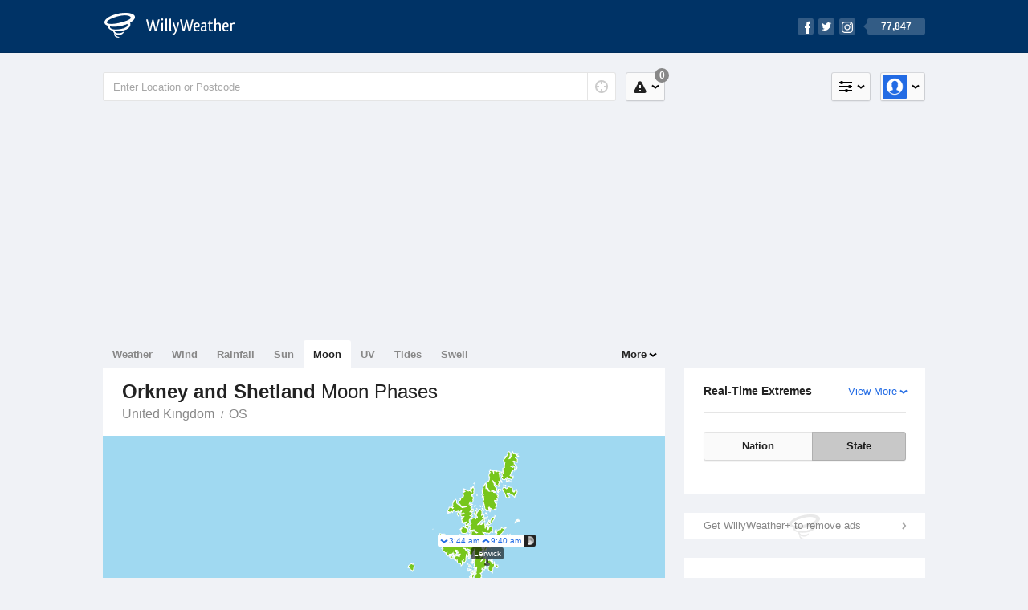

--- FILE ---
content_type: text/html; charset=UTF-8
request_url: https://moonphases.willyweather.co.uk/os.html
body_size: 3672
content:
<!doctype html><html lang="en"><head><meta charset="utf-8"><meta property="og:image" content="https://cdnres.willyweather.co.uk/images/facebook.png"><meta property="og:image:secure_url" content="https://cdnres.willyweather.co.uk/images/facebook.png"><meta name="apple-itunes-app" content="app-id=592978502, app-argument=https://itunes.apple.com/gb/app/weather-by-willyweather/id592978502?mt=8&amp;amp;uo=4&amp;amp;at=11lMKC%22"><meta property="og:url" content="https://moonphases.willyweather.co.uk/os.html"><link rel="canonical" href="https://moonphases.willyweather.co.uk/os.html"/><meta name="description" content="Moon Phases Orkney and Shetland. New moon and full moon calendar with quarter moon, moon rise, moon set times, and percentage full"/><link href="https://cdnres.willyweather.co.uk/compiled/selection.1.44.11.css" rel="stylesheet"><meta name="viewport" content="width=device-width,minimum-scale=1.0,maximum-scale=1.0"><link href="https://cdnres.willyweather.co.uk/compiled/queries.1.44.11.css" rel="stylesheet"><link href="https://cdnres.willyweather.co.uk/images/icons/apple-touch-icon-76.png" sizes="76x76" rel="apple-touch-icon-precomposed"><link href="https://cdnres.willyweather.co.uk/images/icons/apple-touch-icon-120.png" sizes="120x120" rel="apple-touch-icon-precomposed"><link href="https://cdnres.willyweather.co.uk/images/icons/apple-touch-icon-152.png" sizes="152x152" rel="apple-touch-icon-precomposed"><link href="https://cdnres.willyweather.co.uk/images/icons/apple-touch-icon-180.png" sizes="180x180" rel="apple-touch-icon-precomposed"><link href="https://cdnres.willyweather.co.uk/images/icons/favicon.ico" rel="icon"><script>
        ww = {data: {}};
        ww.isPrem = true;
                ww.weatherType = {code: 'moonphases'};
            </script><script>
    ww.pageType = 'state';
    ww.location = {"state":"OS"};
    </script><script>
        var gaDim = {pageType: ww.pageType};
        if (ww.weatherType) gaDim.weatherType = ww.weatherType.code;
        if (ww.location) {
            if (ww.location.state) gaDim.state = ww.location.state;
            if (ww.location.region) gaDim.region = ww.location.region;
            if (ww.location.name) {
                gaDim.name = ww.location.name;
                gaDim.postcode = ww.location.postcode;
                gaDim.locationType = ww.location.typeId.toString();
            }
        }

        dataLayer = [gaDim];
    </script><title>Orkney and Shetland Moon Phases - WillyWeather</title></head><body class="viewClassmoonphases-view state-view minimal" data-locale="en_GB"><script>(function(w,d,s,l,i){w[l]=w[l]||[];w[l].push({'gtm.start':
            new Date().getTime(),event:'gtm.js'});var f=d.getElementsByTagName(s)[0],
        j=d.createElement(s),dl=l!='dataLayer'?'&l='+l:'';j.async=true;j.src=
        '//www.googletagmanager.com/gtm.js?id='+i+dl;f.parentNode.insertBefore(j,f);
    })(window,document,'script','dataLayer','GTM-M7LJ8F');
</script><header class="super-header"><section class="hero-bar"><a href="/" class="logo" aria-label="WillyWeather Logo"><i class="icon"></i><span>WillyWeather</span></a><nav class="fly-out social"><a data-hint="Follow Us"><span class="count">77,847</span><i class="facebook"></i><i class="twitter"></i><i class="instagram"></i></a><div class="fly-out-contents"></div></nav></section></header><section class="wrapper"><div class="global-tools"><nav class="fly-out measurements"><a class="cycle button" data-hint="Cycle Units" >&nbsp;&nbsp;</a><a class="button" data-hint="Unit Settings"><i class="icon"></i></a><div class="fly-out-contents"><header><h2>Unit Settings</h2><h3>Measurement preferences are saved</h3></header><ul><li><select name="t" data-weathertype="weather" data-labels="&deg;C,&deg;F"><option selected value="c">Celsius</option><option value="f">Fahrenheit</option></select><label>Temperature</label></li><li><select name="rpm" data-weathertype="rainfall" data-labels="mm,in,pts"><option selected value="mm">mm</option><option value="in">inches</option><option value="pts">points</option></select><label>Rainfall</label></li><li><select name="sh" data-weathertype="swell" data-labels="m,ft"><option selected value="m">metres</option><option value="ft">feet</option></select><label>Swell Height</label></li><li><select name="th" data-weathertype="tides" data-labels="m, ft"><option selected value="m">metres</option><option value="ft">feet</option></select><label>Tide Height</label></li><li><select name="ws" data-weathertype="wind" data-labels="mph,km/h,m/s,knots"><option selected value="mph">mph</option><option value="km/h">km/h</option><option value="m/s">m/s</option><option value="knots">knots</option></select><label>Wind Speed</label></li><li><select name="d"><option selected value="miles">miles</option><option value="km">kilometres</option></select><label>Distance</label></li><li><select name="p"><option value="hpa">hPa</option><option value="mmhg">mmHg</option><option value="inhg">inHg</option><option value="psi">psi</option><option value="millibars">millibars</option></select><label>Pressure</label></li></div></nav><nav class="fly-out account"><a class="button" data-hint="Account"><img src="https://cdnres.willyweather.co.uk/images/gravatar.png" width="30" height="30" alt="Profile Picture"></a><div class="fly-out-contents"></div></nav></div><section class="location-bar"><form method="get" action="/search/search.html" class="search" autocomplete="off"><input type="search" name="query" placeholder="Enter Location or Postcode" value="" aria-label="Enter Location or Postcode"><a class="current-location" data-hint="Use Current Location"><span class="icon"></span></a><i class="activity-indicator"></i><button type="reset" aria-label="Reset"></button><div class="fly-out-contents results"></div></form><nav class="fly-out warnings"><a data-hint="Warnings" class="button"><i class="icon"><b class="badge">0</b></i></a><div class="fly-out-contents"></div><script>
        ww.data.warningsSummary = {areaType: 'state', id: 16};
    </script></nav></section><figure class="ad ad-billboard" data-ad-type="billboard"></figure><section class="content"><aside class="secondary-focus"><section class="block extremes state-level" data-expanding-module="extremes"><header><a class="cta toggle" data-view-more-button
           data-view-more-text="View More"
           data-view-less-text="View Less">View More</a><h2>Real-Time Extremes</h2></header><nav class="sub-tabs full"><a class="button" data-areatype="nation">Nation</a><a class="button" data-areatype="state" data-value="OS">State</a></nav><ul class="icon-list static"></ul><script>
        ww.data.observationalExtremes = {areaType: 'state', state: 'OS', region: ''};
    </script></section><figure class="ad block ad-mrec ad-mrec1" data-ad-type="mrec1"><a class="cta nudge" href="https://www.willyweather.co.uk/account/register.html">Get WillyWeather+ to remove ads</a></figure><section class="block news"></section></aside><section class="primary-focus"><nav class="tabs"><section class="primary-tabs"><a href="//www.willyweather.co.uk/os.html">Weather</a><a href="//wind.willyweather.co.uk/os.html">Wind</a><a href="//rainfall.willyweather.co.uk/os.html">Rainfall</a><a href="//sunrisesunset.willyweather.co.uk/os.html">Sun</a><a href="//moonphases.willyweather.co.uk/os.html">Moon</a><a href="//uv.willyweather.co.uk/os.html">UV</a><a href="//tides.willyweather.co.uk/os.html">Tides</a><a href="//swell.willyweather.co.uk/os.html">Swell</a></section><section class="more-tabs fly-out"><a>More</a><div class="fly-out-contents"><ul><li class="hidden" data-hidden="1"><a href="//www.willyweather.co.uk/os.html">Weather</a></li><li class="hidden" data-hidden="1"><a href="//wind.willyweather.co.uk/os.html">Wind</a></li><li class="hidden" data-hidden="1"><a href="//rainfall.willyweather.co.uk/os.html">Rainfall</a></li><li class="hidden" data-hidden="1"><a href="//sunrisesunset.willyweather.co.uk/os.html">Sun</a></li><li class="hidden" data-hidden="1"><a href="//moonphases.willyweather.co.uk/os.html">Moon</a></li><li class="hidden" data-hidden="1"><a href="//uv.willyweather.co.uk/os.html">UV</a></li><li class="hidden" data-hidden="1"><a href="//tides.willyweather.co.uk/os.html">Tides</a></li><li class="hidden" data-hidden="1"><a href="//swell.willyweather.co.uk/os.html">Swell</a></li><li class="separator"><a href="//www.willyweather.co.uk/warnings.html">Warnings</a></li><li><a href="//www.willyweather.co.uk/maps.html" data-link="maps">Maps</a></li><li><a href="//www.willyweather.co.uk/graphs.html" data-link="graphs">Graphs</a></li></ul></div></section></nav><article class="view state-view"><header class="view-header"><nav class="tools stacked-buttons"></nav><h1>Orkney and Shetland <em>Moon Phases</em></h1><ul class="breadcrumbs"><li><a href="/">United Kingdom</a></li><li><a href="/os.html">OS</a></li></ul></header><script>
    ww.data.selectionPage = {"id":16,"areaType":"state","mapUrl":"https:\/\/cdnres.willyweather.co.uk\/selectionpage\/map\/os.json","width":10008,"height":10822,"scale":0.079409}
</script><section class="block location-selector"><section class="map-frame"  style="height: 469px; width: 100%"><figure id="map" style="position: relative; margin-left:-275px; margin-top:0px;"></figure><section class="map-pins"><a href="/os/orkney-islands/kirkwall.html" class="pin moon small" style="top: 392px; left: 294px;" data-state="OS" data-region="Orkney Islands"><span class="data"><em class="set">3:43 am</em><em class="rise">9:58 am</em><i class="icon waxg northern"><span style="width: 35%"></span></i></span><strong title="Kirkwall: Waxing Gibbous, set 3:43 am, rise 9:58 am">Kirkwall</strong><p>Set at 3:43 am, Rise at 9:58 am</p><span class="tip"></span></a><a href="/os/shetland-islands/lerwick.html" class="pin moon small" style="top: 160px; left: 478px;" data-state="OS" data-region="Shetland Islands"><span class="data"><em class="set">3:44 am</em><em class="rise">9:40 am</em><i class="icon waxg northern"><span style="width: 35%"></span></i></span><strong title="Lerwick: Waxing Gibbous, set 3:44 am, rise 9:40 am">Lerwick</strong><p>Set at 3:44 am, Rise at 9:40 am</p><span class="tip"></span></a></section></section></section><div class="ad ad-banner-image"><figure class="ad-banner-image-inner" data-ad-type="banner"></figure></div><section class="block location-index"><div class="location-list"><ul><li><a href="/os/orkney-islands.html" data-id="2" data-breadcrumb="Orkney Islands">Orkney Islands</a></li><li><a href="/os/shetland-islands.html" data-id="1" data-breadcrumb="Shetland Islands">Shetland Islands</a></li></ul></div></section></article></section></section><footer class="super-footer"><section class="source-credit"><div><img src="https://cdnres.willyweather.co.uk/images/data-providers/credit-gb.png" alt=""></div><div><h6>Data Sources</h6><ul><li><small>Weather information based on data supplied by the <em>Met Office</em> and <a href="https://www.willyweather.co.uk/terms.html#data-disclaimer" class="cta">other sources</a></small></li><li><small>&copy; 2026 WillyWeather</small></li></ul></div></section><section><h6>Products</h6><ul><li><a href="https://www.willyweather.co.uk/account/register.html">Accounts</a></li><li><a href="https://www.willyweather.co.uk/widget/create.html">Website Widgets</a></li><li><a href="https://www.willyweather.co.uk/info/widget/warning.html">Website Warnings</a></li><li><a href="https://www.willyweather.co.uk/advertising.html">Advertising</a></li></ul></section><section><h6>WillyWeather <em>1.44.11</em></h6><ul><li class="important"><a href="https://www.willyweather.co.uk/terms.html">Terms and Conditions</a></li><li class="important"><a href="https://www.willyweather.co.uk/info/about.html">About Us</a></li><li class="important"><a data-site-view="" data-desktop="Desktop Site" data-mobile="Mobile Site"></a></li></ul></section><section class="contact"><h6>Contact</h6><ul><li><a href="https://www.facebook.com/willyweather">Facebook</a></li><li><a href="https://twitter.com/WillyWeather">Twitter</a></li><li class="important"><a class="contact-us">Contact Us</a></li></ul></section></footer></section><figure class='custom-master hidden'></figure><script>
    function loadScripts() {
        var element = document.createElement('script');
        element.src = 'https://cdnres.willyweather.co.uk/compiled/state.1.44.11.js';
        document.body.appendChild(element);
    }
    if (window.addEventListener)
        window.addEventListener('load', loadScripts, false);
    else if (window.attachEvent)
        window.attachEvent('onload', loadScripts);
    else
        window.onload = loadScripts;
</script><script type="text/javascript" src="https://cdnres.willyweather.co.uk/ads.js?" async></script></body></html>

--- FILE ---
content_type: text/javascript; charset=UTF-8
request_url: https://cdnres.willyweather.co.uk/selectionpage/map/os.json?callback=callback
body_size: 19151
content:
callback([{"id":-1,"name":null,"abbreviation":null,"typeId":0,"priority":0,"mapSelectionItems":[{"id":5658,"coordinates":"M3020,6077L3122,6195L3104,6242L3137,6313L3073,6433L3145,6494L3100,6505L3037,6580L3043,6608L2999,6613L2995,6670L2943,6674L2939,6740L2871,6777L2991,6820L3152,6684L3179,6696L3143,6767L3150,6800L3032,6885L2986,6825L2905,6864L2860,6800L2850,6840L2884,6860L2858,6893L2887,6949L2815,6961L2815,6987L2871,6971L2883,7001L2726,6973L2809,7015L2772,7064L2544,7120L2804,7101L2823,7077L2809,7067L2845,7051L2852,7078L2833,7067L2865,7093L2849,7114L2873,7097L2879,7198L2785,7197L2897,7221L2860,7315L2800,7277L2783,7301L2770,7269L2596,7308L2782,7340L2786,7394L2762,7405L2756,7463L2697,7488L2660,7413L2670,7512L2628,7494L2622,7526L2584,7433L2538,7399L2586,7510L2552,7485L2532,7509L2465,7405L2452,7283L2512,7187L2610,7186L2474,7174L2503,7207L2393,7305L2440,7404L2412,7427L2462,7426L2501,7510L2452,7515L2506,7551L2511,7593L2336,7557L2357,7592L2324,7596L2336,7629L2375,7630L2421,7726L2345,7709L2352,7778L2269,7713L2298,7752L2282,7782L2262,7759L2269,7791L2252,7795L2266,7804L2235,7789L2249,7849L2199,7828L2189,7847L2215,7875L2176,7878L2160,7932L2116,7923L2130,7960L2054,7870L2071,7862L1938,7752L1921,7701L1983,7711L1998,7764L1993,7738L2086,7679L2098,7626L2214,7627L2140,7581L2156,7539L2322,7550L2258,7495L2280,7471L2203,7467L2213,7435L2186,7455L2091,7396L2088,7426L2039,7419L1987,7391L1973,7326L1943,7341L1985,7266L2016,7295L2096,7218L2207,7197L2012,7217L2064,7186L2020,7166L2087,7138L2052,7118L2006,7171L1960,7140L1949,7043L1919,7020L1978,6923L1964,6869L2027,6874L2032,6902L2080,6878L2050,6837L2009,6847L2027,6760L2059,6731L2057,6759L2126,6789L2137,6751L2203,6805L2135,6828L2171,6874L2222,6868L2229,6957L2264,7041L2231,6920L2254,6900L2243,6862L2265,6882L2275,6837L2404,6855L2423,6916L2446,6911L2435,6877L2455,6870L2387,6831L2417,6805L2328,6707L2319,6664L2374,6641L2307,6641L2347,6602L2335,6586L2398,6582L2529,6468L2543,6495L2662,6440L2696,6364L2971,6160L3020,6077Z","attributes":"{'fill': '#eeeeee', 'stroke': 'white',  'stroke-opacity':'0.5','stroke-width': '1'}"},{"id":5659,"coordinates":"M1663,8728L1685,8772L1748,8781L1696,8797L1784,8842L1706,8843L1809,8852L1757,8901L1718,8881L1800,8910L1811,8964L1846,8971L1769,9057L1781,9086L1751,9143L1630,9094L1647,9141L1698,9131L1759,9184L1752,9214L1779,9284L1751,9316L1692,9285L1709,9320L1674,9293L1642,9315L1667,9349L1755,9337L1782,9390L1821,9401L1798,9405L1813,9407L1795,9442L1708,9408L1608,9422L1569,9318L1544,9124L1510,9104L1549,9088L1546,9025L1593,8964L1579,8831L1545,8763L1663,8728Z","attributes":"{'fill': '#eeeeee', 'stroke': 'white',  'stroke-opacity':'0.5','stroke-width': '1'}"},{"id":5660,"coordinates":"M1852,8042L1889,8082L1858,8116L1880,8122L1820,8125L1918,8142L1914,8168L1962,8146L1943,8115L2010,8165L1963,8242L1923,8201L1953,8177L1815,8165L1851,8187L1837,8217L1894,8231L1860,8233L1894,8240L1892,8269L1855,8278L1961,8277L1906,8363L1854,8342L1761,8370L1778,8352L1764,8323L1767,8346L1724,8349L1745,8369L1713,8337L1708,8369L1663,8379L1531,8290L1546,8312L1528,8331L1479,8337L1464,8303L1477,8283L1453,8302L1395,8256L1431,8249L1428,8209L1474,8142L1463,8121L1522,8113L1605,8187L1615,8121L1693,8042L1680,8073L1693,8108L1662,8124L1730,8165L1736,8136L1798,8133L1739,8108L1852,8042Z","attributes":"{'fill': '#eeeeee', 'stroke': 'white',  'stroke-opacity':'0.5','stroke-width': '1'}"},{"id":5661,"coordinates":"M1652,8535L1820,8579L1780,8590L1814,8623L1771,8594L1780,8624L1748,8607L1754,8639L1731,8642L1818,8647L1832,8674L1806,8670L1832,8689L1769,8704L1789,8733L1692,8689L1755,8730L1719,8708L1703,8734L1667,8685L1594,8680L1572,8568L1627,8515L1652,8535Z","attributes":"{'fill': '#eeeeee', 'stroke': 'white',  'stroke-opacity':'0.5','stroke-width': '1'}"},{"id":5662,"coordinates":"M1518,9527L1560,9567L1523,9610L1580,9640L1594,9660L1548,9634L1577,9659L1548,9658L1589,9667L1610,9710L1558,9682L1578,9714L1515,9792L1379,9769L1448,9694L1455,9654L1422,9635L1513,9608L1518,9527Z","attributes":"{'fill': '#eeeeee', 'stroke': 'white',  'stroke-opacity':'0.5','stroke-width': '1'}"},{"id":5663,"coordinates":"M1902,8369L1921,8411L1876,8466L1905,8469L1809,8450L1833,8481L1763,8476L1752,8444L1684,8474L1677,8415L1640,8382L1764,8400L1731,8373L1902,8369Z","attributes":"{'fill': '#eeeeee', 'stroke': 'white',  'stroke-opacity':'0.5','stroke-width': '1'}"},{"id":5664,"coordinates":"M2230,6696L2276,6699L2292,6758L2358,6784L2360,6834L2255,6819L2245,6788L2271,6773L2230,6740L2230,6696Z","attributes":"{'fill': '#eeeeee', 'stroke': 'white',  'stroke-opacity':'0.5','stroke-width': '1'}"},{"id":5665,"coordinates":"M2077,7500L2104,7542L2074,7596L2032,7562L1990,7610L1980,7567L2077,7500Z","attributes":"{'fill': '#eeeeee', 'stroke': 'white',  'stroke-opacity':'0.5','stroke-width': '1'}"},{"id":5666,"coordinates":"M1875,7936L1905,7952L1897,7984L1870,7982L1859,8021L1800,8015L1837,7945L1875,7936Z","attributes":"{'fill': '#eeeeee', 'stroke': 'white',  'stroke-opacity':'0.5','stroke-width': '1'}"},{"id":5667,"coordinates":"M1922,7224L1954,7248L1963,7301L1890,7284L1874,7245L1922,7224Z","attributes":"{'fill': '#eeeeee', 'stroke': 'white',  'stroke-opacity':'0.5','stroke-width': '1'}"},{"id":5668,"coordinates":"M1371,9782L1473,9825L1434,9818L1415,9846L1453,9857L1397,9875L1382,9844L1406,9836L1367,9819L1371,9782Z","attributes":"{'fill': '#eeeeee', 'stroke': 'white',  'stroke-opacity':'0.5','stroke-width': '1'}"},{"id":5669,"coordinates":"M1594,8408L1625,8383L1653,8421L1636,8439L1642,8503L1594,8408Z","attributes":"{'fill': '#eeeeee', 'stroke': 'white',  'stroke-opacity':'0.5','stroke-width': '1'}"},{"id":5670,"coordinates":"M1801,7826L1834,7856L1765,7873L1761,7838L1801,7826Z","attributes":"{'fill': '#eeeeee', 'stroke': 'white',  'stroke-opacity':'0.5','stroke-width': '1'}"},{"id":5671,"coordinates":"M1737,9452L1738,9507L1712,9508L1737,9521L1719,9542L1699,9522L1695,9456L1737,9452Z","attributes":"{'fill': '#eeeeee', 'stroke': 'white',  'stroke-opacity':'0.5','stroke-width': '1'}"},{"id":5672,"coordinates":"M2471,7602L2543,7656L2461,7641L2471,7602Z","attributes":"{'fill': '#eeeeee', 'stroke': 'white',  'stroke-opacity':'0.5','stroke-width': '1'}"},{"id":5673,"coordinates":"M1779,8496L1816,8500L1833,8556L1773,8543L1746,8504L1779,8496Z","attributes":"{'fill': '#eeeeee', 'stroke': 'white',  'stroke-opacity':'0.5','stroke-width': '1'}"},{"id":5674,"coordinates":"M48,7725L114,7729L133,7763L100,7792L58,7768L48,7725Z","attributes":"{'fill': '#eeeeee', 'stroke': 'white',  'stroke-opacity':'0.5','stroke-width': '1'}"},{"id":5675,"coordinates":"M1297,10055L1305,10117L1247,10125L1270,10099L1257,10076L1297,10055Z","attributes":"{'fill': '#eeeeee', 'stroke': 'white',  'stroke-opacity':'0.5','stroke-width': '1'}"},{"id":5676,"coordinates":"M1872,8491L1886,8510L1869,8527L1889,8536L1861,8571L1827,8519L1872,8491Z","attributes":"{'fill': '#eeeeee', 'stroke': 'white',  'stroke-opacity':'0.5','stroke-width': '1'}"},{"id":5677,"coordinates":"M1432,9891L1466,9923L1436,9941L1408,9902L1432,9891Z","attributes":"{'fill': '#eeeeee', 'stroke': 'white',  'stroke-opacity':'0.5','stroke-width': '1'}"},{"id":5678,"coordinates":"M1850,8708L1849,8742L1810,8758L1828,8765L1794,8753L1808,8727L1850,8708Z","attributes":"{'fill': '#eeeeee', 'stroke': 'white',  'stroke-opacity':'0.5','stroke-width': '1'}"},{"id":5679,"coordinates":"M2447,7343L2419,7303L2444,7305L2447,7343Z","attributes":"{'fill': '#eeeeee', 'stroke': 'white',  'stroke-opacity':'0.5','stroke-width': '1'}"},{"id":5680,"coordinates":"M1596,8101L1613,8104L1591,8135L1532,8114L1596,8101Z","attributes":"{'fill': '#eeeeee', 'stroke': 'white',  'stroke-opacity':'0.5','stroke-width': '1'}"},{"id":5681,"coordinates":"M1737,8025L1710,7985L1741,7990L1737,8025Z","attributes":"{'fill': '#eeeeee', 'stroke': 'white',  'stroke-opacity':'0.5','stroke-width': '1'}"},{"id":5682,"coordinates":"M1604,9526L1620,9544L1586,9563L1604,9526Z","attributes":"{'fill': '#eeeeee', 'stroke': 'white',  'stroke-opacity':'0.5','stroke-width': '1'}"},{"id":5683,"coordinates":"M1359,9984L1383,10001L1333,10013L1359,9984Z","attributes":"{'fill': '#eeeeee', 'stroke': 'white',  'stroke-opacity':'0.5','stroke-width': '1'}"},{"id":5684,"coordinates":"M1274,10150L1316,10163L1283,10177L1255,10160L1274,10150Z","attributes":"{'fill': '#eeeeee', 'stroke': 'white',  'stroke-opacity':'0.5','stroke-width': '1'}"},{"id":5685,"coordinates":"M1331,8432L1301,8474L1303,8435L1331,8432Z","attributes":"{'fill': '#eeeeee', 'stroke': 'white',  'stroke-opacity':'0.5','stroke-width': '1'}"},{"id":5686,"coordinates":"M1990,7864L1995,7905L1965,7866L1990,7864Z","attributes":"{'fill': '#eeeeee', 'stroke': 'white',  'stroke-opacity':'0.5','stroke-width': '1'}"},{"id":5687,"coordinates":"M1556,8359L1582,8373L1556,8359Z","attributes":"{'fill': '#eeeeee', 'stroke': 'white',  'stroke-opacity':'0.5','stroke-width': '1'}"},{"id":5688,"coordinates":"M1976,7910L2010,7947L1971,7934L1976,7910Z","attributes":"{'fill': '#eeeeee', 'stroke': 'white',  'stroke-opacity':'0.5','stroke-width': '1'}"},{"id":5689,"coordinates":"M2898,7540L2908,7598L2872,7547L2898,7540Z","attributes":"{'fill': '#eeeeee', 'stroke': 'white',  'stroke-opacity':'0.5','stroke-width': '1'}"},{"id":5690,"coordinates":"M1649,9620L1673,9649L1631,9635L1649,9620Z","attributes":"{'fill': '#eeeeee', 'stroke': 'white',  'stroke-opacity':'0.5','stroke-width': '1'}"},{"id":5691,"coordinates":"M2820,7304L2783,7313L2820,7304Z","attributes":"{'fill': '#eeeeee', 'stroke': 'white',  'stroke-opacity':'0.5','stroke-width': '1'}"},{"id":5692,"coordinates":"M1933,7108L1941,7137L1919,7135L1933,7108Z","attributes":"{'fill': '#eeeeee', 'stroke': 'white',  'stroke-opacity':'0.5','stroke-width': '1'}"},{"id":5693,"coordinates":"M2236,6669L2265,6689L2236,6669Z","attributes":"{'fill': '#eeeeee', 'stroke': 'white',  'stroke-opacity':'0.5','stroke-width': '1'}"},{"id":5694,"coordinates":"M3578,4587L3587,4607L3554,4611L3578,4587Z","attributes":"{'fill': '#eeeeee', 'stroke': 'white',  'stroke-opacity':'0.5','stroke-width': '1'}"},{"id":5695,"coordinates":"M1280,8436L1230,8440L1280,8436Z","attributes":"{'fill': '#eeeeee', 'stroke': 'white',  'stroke-opacity':'0.5','stroke-width': '1'}"},{"id":5696,"coordinates":"M2171,6746L2150,6741L2171,6746Z","attributes":"{'fill': '#eeeeee', 'stroke': 'white',  'stroke-opacity':'0.5','stroke-width': '1'}"},{"id":5697,"coordinates":"M39,7711L9,7723L39,7711Z","attributes":"{'fill': '#eeeeee', 'stroke': 'white',  'stroke-opacity':'0.5','stroke-width': '1'}"},{"id":5698,"coordinates":"M1680,9606L1684,9630L1655,9615L1680,9606Z","attributes":"{'fill': '#eeeeee', 'stroke': 'white',  'stroke-opacity':'0.5','stroke-width': '1'}"},{"id":5699,"coordinates":"M212,7611L220,7633L196,7633L212,7611Z","attributes":"{'fill': '#eeeeee', 'stroke': 'white',  'stroke-opacity':'0.5','stroke-width': '1'}"},{"id":5700,"coordinates":"M2228,6805L2241,6818L2228,6805Z","attributes":"{'fill': '#eeeeee', 'stroke': 'white',  'stroke-opacity':'0.5','stroke-width': '1'}"},{"id":5701,"coordinates":"M1731,8108L1699,8115L1731,8108Z","attributes":"{'fill': '#eeeeee', 'stroke': 'white',  'stroke-opacity':'0.5','stroke-width': '1'}"},{"id":5702,"coordinates":"M1527,9870L1519,9849L1537,9849L1527,9870Z","attributes":"{'fill': '#eeeeee', 'stroke': 'white',  'stroke-opacity':'0.5','stroke-width': '1'}"},{"id":5703,"coordinates":"M1744,8538L1764,8560L1744,8538Z","attributes":"{'fill': '#eeeeee', 'stroke': 'white',  'stroke-opacity':'0.5','stroke-width': '1'}"},{"id":5704,"coordinates":"M2385,6850L2370,6825L2385,6850Z","attributes":"{'fill': '#eeeeee', 'stroke': 'white',  'stroke-opacity':'0.5','stroke-width': '1'}"},{"id":5705,"coordinates":"M1889,8493L1905,8501L1889,8493Z","attributes":"{'fill': '#eeeeee', 'stroke': 'white',  'stroke-opacity':'0.5','stroke-width': '1'}"},{"id":5706,"coordinates":"M1866,8174L1877,8190L1866,8174Z","attributes":"{'fill': '#eeeeee', 'stroke': 'white',  'stroke-opacity':'0.5','stroke-width': '1'}"},{"id":5707,"coordinates":"M2418,7609L2399,7605L2418,7609Z","attributes":"{'fill': '#eeeeee', 'stroke': 'white',  'stroke-opacity':'0.5','stroke-width': '1'}"},{"id":5708,"coordinates":"M1967,8105L1978,8121L1967,8105Z","attributes":"{'fill': '#eeeeee', 'stroke': 'white',  'stroke-opacity':'0.5','stroke-width': '1'}"},{"id":5709,"coordinates":"M1777,8483L1796,8494L1777,8483Z","attributes":"{'fill': '#eeeeee', 'stroke': 'white',  'stroke-opacity':'0.5','stroke-width': '1'}"},{"id":5710,"coordinates":"M2127,7452L2142,7471L2127,7452Z","attributes":"{'fill': '#eeeeee', 'stroke': 'white',  'stroke-opacity':'0.5','stroke-width': '1'}"},{"id":5711,"coordinates":"M1938,8241L1928,8220L1938,8241Z","attributes":"{'fill': '#eeeeee', 'stroke': 'white',  'stroke-opacity':'0.5','stroke-width': '1'}"},{"id":5712,"coordinates":"M2944,7555L2925,7535L2944,7555Z","attributes":"{'fill': '#eeeeee', 'stroke': 'white',  'stroke-opacity':'0.5','stroke-width': '1'}"},{"id":5713,"coordinates":"M116,7793L132,7805L116,7793Z","attributes":"{'fill': '#eeeeee', 'stroke': 'white',  'stroke-opacity':'0.5','stroke-width': '1'}"},{"id":5714,"coordinates":"M1757,8742L1774,8755L1757,8742Z","attributes":"{'fill': '#eeeeee', 'stroke': 'white',  'stroke-opacity':'0.5','stroke-width': '1'}"},{"id":5715,"coordinates":"M1650,9129L1638,9112L1650,9129Z","attributes":"{'fill': '#eeeeee', 'stroke': 'white',  'stroke-opacity':'0.5','stroke-width': '1'}"},{"id":5716,"coordinates":"M1695,9323L1708,9332L1695,9323Z","attributes":"{'fill': '#eeeeee', 'stroke': 'white',  'stroke-opacity':'0.5','stroke-width': '1'}"},{"id":5717,"coordinates":"M1805,8606L1793,8592L1805,8606Z","attributes":"{'fill': '#eeeeee', 'stroke': 'white',  'stroke-opacity':'0.5','stroke-width': '1'}"},{"id":5718,"coordinates":"M1877,8048L1863,8039L1877,8048Z","attributes":"{'fill': '#eeeeee', 'stroke': 'white',  'stroke-opacity':'0.5','stroke-width': '1'}"},{"id":5719,"coordinates":"M1777,8748L1763,8733L1777,8748Z","attributes":"{'fill': '#eeeeee', 'stroke': 'white',  'stroke-opacity':'0.5','stroke-width': '1'}"},{"id":5720,"coordinates":"M1396,10016L1384,10003L1396,10016Z","attributes":"{'fill': '#eeeeee', 'stroke': 'white',  'stroke-opacity':'0.5','stroke-width': '1'}"},{"id":5721,"coordinates":"M1793,8609L1809,8615L1793,8609Z","attributes":"{'fill': '#eeeeee', 'stroke': 'white',  'stroke-opacity':'0.5','stroke-width': '1'}"},{"id":5722,"coordinates":"M6700,5754L6900,5730L6941,5786L7108,5772L7085,5879L7047,5894L7063,5922L7052,5961L6973,6071L6988,6168L7077,6172L7072,6243L7030,6256L7051,6287L7002,6429L6858,6587L6664,6667L6495,6908L6196,7155L6125,7180L6086,7225L6069,7300L5896,7390L5873,7473L5839,7471L5864,7428L5774,7427L5793,7466L5873,7484L5886,7545L5862,7573L5863,7644L5792,7629L5736,7675L5690,7659L5706,7619L5670,7649L5583,7613L5511,7645L5424,7586L5500,7667L5634,7642L5670,7711L5730,7720L5704,7683L5838,7766L5819,7753L5921,7683L5979,7725L5938,7763L6056,7732L6112,7650L6162,7633L5903,8043L5836,8039L5864,7934L5784,7951L5694,8035L5706,8056L5508,8075L5481,8113L5492,8130L5351,8250L5360,8280L5339,8325L5570,8100L5668,8085L5672,8129L5874,8074L5748,8244L5734,8281L5760,8325L5703,8314L5641,8391L5560,8382L5633,8409L5580,8496L5402,8470L5324,8525L5649,8533L5690,8492L5690,8456L5733,8460L5748,8416L5825,8356L5820,8320L5780,8303L5803,8283L6043,8288L6176,8195L6192,8286L6223,8313L6228,8431L6257,8443L6249,8474L6276,8522L6266,8633L6219,8692L6226,8730L6278,8670L6499,8593L6628,8696L6644,8798L6516,8956L6557,9001L6563,9064L6546,9099L6592,9137L6575,9170L6588,9213L6462,9274L6360,9405L6312,9396L6237,9480L6192,9489L6191,9525L6215,9534L6182,9578L6193,9680L6125,9813L6003,9841L5937,9787L5914,9827L5915,9898L5846,9921L5654,9872L5619,9928L5633,9950L5587,9995L5493,10007L5446,10079L5403,10054L5319,10188L5217,10118L5185,10192L5131,10220L5147,10280L5111,10340L5129,10376L4970,10412L4972,10491L5039,10497L5079,10459L5096,10502L5073,10532L5081,10573L4735,10674L4664,10649L4671,10674L4618,10709L4610,10488L4559,10498L4505,10570L4341,10513L4346,10567L4322,10600L4237,10591L4202,10541L4238,10487L4203,10478L4384,10386L4379,10358L4304,10351L4314,10315L4507,10056L4365,10000L4189,9990L4224,10022L4398,10024L4458,10049L4455,10078L4317,10206L4325,10241L4292,10284L4310,10312L4257,10357L4232,10330L4021,10552L3951,10549L3991,10573L3922,10691L3751,10823L3735,10787L3641,10742L3677,10672L3627,10741L3471,10696L3344,10530L3345,10475L3470,10457L3565,10538L3504,10464L3671,10357L3781,10412L3939,10384L3785,10399L3633,10320L3551,10419L3445,10413L3429,10385L3387,10423L3282,10371L3203,10364L3170,10395L3077,10351L3066,10297L3117,10273L3110,10234L3170,10213L3373,10202L3395,10165L3467,10244L3498,10215L3515,10261L3547,10264L3561,10254L3537,10218L3494,10209L3494,10163L3535,10200L3609,10148L3666,10170L3524,10104L3528,10060L3707,10027L3768,9952L3743,9944L3706,10010L3619,9991L3701,9931L3682,9907L3493,9956L3450,9936L3490,9886L3541,9898L3540,9869L3499,9847L3527,9836L3548,9742L3581,9755L3545,9731L3565,9651L3694,9624L3719,9686L3813,9736L3971,9675L3955,9652L3833,9706L3776,9676L3749,9618L3770,9605L3748,9576L3677,9600L3651,9547L3627,9563L3606,9516L3692,9433L3702,9391L3865,9389L3957,9477L3970,9440L4127,9416L4078,9395L3947,9429L3904,9353L3771,9329L3740,9271L3826,9171L3789,9111L3856,9062L3951,9036L4069,9170L4114,9113L4047,9112L3948,9010L3864,9034L3797,8997L3688,9007L3706,9006L3694,8974L3707,8934L3764,8906L3748,8872L3940,8844L4038,8752L4056,8681L3917,8831L3813,8813L3815,8780L3862,8759L3838,8734L3847,8689L3691,8839L3620,8861L3593,8790L3577,8820L3564,8757L3580,8762L3578,8731L3596,8755L3572,8686L3596,8644L3535,8634L3512,8564L3540,8353L3559,8360L3551,8319L3588,8296L3674,8395L3719,8404L3717,8366L3732,8424L3793,8478L3785,8399L3830,8449L3825,8425L3848,8415L3966,8405L3868,8365L3770,8391L3725,8348L3748,8318L3695,8297L3661,8210L3581,8171L3616,8034L3681,8008L3753,8053L3764,8024L3731,7956L3586,7908L3601,7806L3587,7651L3750,7637L3740,7688L3780,7739L3769,7792L3854,7869L3829,7813L3884,7812L3860,7784L3879,7706L3803,7659L3786,7604L3835,7495L3904,7510L3932,7625L4020,7666L4040,7666L4079,7532L4209,7641L4339,7691L4305,7634L4222,7608L4183,7538L4115,7524L4101,7480L4157,7461L4195,7519L4308,7512L4450,7614L4525,7752L4482,7621L4330,7494L4385,7457L4389,7421L4365,7446L4370,7416L4221,7365L4197,7300L4164,7299L4174,7278L4152,7241L4083,7236L4092,7189L4035,7130L4073,7061L4134,7107L4162,7177L4186,7123L4235,7160L4277,7071L4233,7030L4282,7019L4238,6986L4311,6962L4225,6943L4261,6915L4225,6925L4214,6909L4230,6893L4195,6883L4158,6793L4103,6750L4132,6688L4187,6713L4221,6778L4338,6702L4411,6755L4396,6737L4406,6695L4464,6722L4448,6685L4485,6647L4439,6617L4429,6591L4453,6570L4428,6568L4451,6547L4399,6542L4411,6512L4383,6473L4418,6470L4393,6448L4430,6389L4435,6326L4558,6421L4590,6414L4524,6350L4573,6331L4472,6327L4521,6318L4468,6287L4544,6203L4454,6138L4471,6061L4549,6016L4595,5927L4607,5806L4835,5880L4842,5963L4874,6001L4823,6061L4851,6051L4854,6079L4893,6005L4859,5962L4908,5927L4877,5873L4898,5862L4950,5952L5052,5989L5051,6037L4982,6115L4927,6247L5039,6155L5034,6116L5069,6062L5102,6081L5128,6030L5115,5980L5134,5927L5227,5924L5299,5967L5301,5998L5325,5980L5340,5995L5334,6043L5360,6061L5309,6112L5330,6135L5301,6126L5277,6261L5341,6174L5335,6132L5434,6021L5532,6022L5540,6072L5574,6053L5611,6108L5573,6025L5607,6042L5606,5993L5657,6014L5719,5949L5783,5994L5852,5870L5874,5968L6127,5939L6143,5974L6314,5825L6461,5819L6443,5853L6477,5881L6561,5845L6670,5889L6699,5829L6621,5783L6623,5738L6666,5699L6700,5754Z","attributes":"{'fill': '#eeeeee', 'stroke': 'white',  'stroke-opacity':'0.5','stroke-width': '1'}"},{"id":5723,"coordinates":"M2912,8009L2978,8008L2970,8044L3024,8071L3056,8175L3111,8185L3179,8291L3168,8664L3101,8703L3097,8755L3122,8715L3179,8721L3195,8761L3169,8800L3231,8875L3221,8921L3140,8977L3204,8934L3280,8935L3298,8982L3243,9037L3324,8994L3356,9036L3444,9051L3492,9111L3639,9033L3777,9051L3795,9073L3768,9179L3650,9271L3597,9251L3597,9328L3619,9343L3597,9347L3597,9386L3536,9409L3444,9567L3327,9623L3303,9535L3353,9493L3339,9479L3367,9420L3346,9401L3356,9374L3556,9224L3360,9272L3348,9199L3304,9136L3313,9238L3288,9250L3245,9369L3210,9347L3210,9222L3144,9201L3132,9259L2948,9293L2993,9199L2916,9233L2864,9158L2913,9128L2919,9076L2899,9116L2842,9125L2744,8983L2743,8942L2813,8912L2811,8874L2904,8961L2964,8968L2845,8874L2840,8842L2865,8817L2772,8873L2778,8825L2744,8810L2759,8787L2739,8777L2734,8722L2690,8803L2700,8748L2672,8701L2677,8749L2627,8761L2641,8876L2619,8890L2443,8797L2414,8693L2356,8683L2366,8597L2441,8614L2410,8571L2406,8501L2447,8466L2510,8592L2569,8657L2594,8625L2617,8682L2603,8607L2563,8588L2577,8573L2547,8491L2598,8476L2634,8513L2645,8478L2542,8374L2526,8390L2554,8242L2609,8276L2639,8383L2721,8423L2765,8501L2815,8456L2779,8546L2809,8566L2804,8516L2848,8477L2848,8431L2914,8539L2930,8523L2957,8601L2941,8535L2967,8537L2890,8460L2853,8372L2854,8336L2870,8350L2898,8290L2854,8297L2854,8231L2813,8163L2840,8143L2834,8119L2906,8092L2912,8009Z","attributes":"{'fill': '#eeeeee', 'stroke': 'white',  'stroke-opacity':'0.5','stroke-width': '1'}"},{"id":5724,"coordinates":"M2936,9526L3029,9588L3038,9621L2998,9634L3050,9653L3036,9729L2935,9814L2883,9774L2879,9725L2775,9659L2851,9566L2936,9526Z","attributes":"{'fill': '#eeeeee', 'stroke': 'white',  'stroke-opacity':'0.5','stroke-width': '1'}"},{"id":5725,"coordinates":"M3357,8483L3379,8513L3372,8548L3312,8662L3358,8840L3290,8898L3240,8849L3259,8781L3256,8637L3284,8589L3329,8605L3337,8580L3316,8570L3360,8515L3357,8483Z","attributes":"{'fill': '#eeeeee', 'stroke': 'white',  'stroke-opacity':'0.5','stroke-width': '1'}"},{"id":5726,"coordinates":"M3206,9859L3203,9923L3175,9961L3091,9927L3088,9879L3149,9861L3146,9811L3177,9793L3206,9859Z","attributes":"{'fill': '#eeeeee', 'stroke': 'white',  'stroke-opacity':'0.5','stroke-width': '1'}"},{"id":5727,"coordinates":"M3353,8910L3442,8946L3444,9007L3373,9026L3323,8954L3353,8910Z","attributes":"{'fill': '#eeeeee', 'stroke': 'white',  'stroke-opacity':'0.5','stroke-width': '1'}"},{"id":5728,"coordinates":"M2709,9500L2737,9511L2734,9539L2579,9546L2709,9500Z","attributes":"{'fill': '#eeeeee', 'stroke': 'white',  'stroke-opacity':'0.5','stroke-width': '1'}"},{"id":5729,"coordinates":"M3093,9280L3120,9312L3084,9307L3095,9349L3077,9362L3038,9346L3031,9316L3093,9280Z","attributes":"{'fill': '#eeeeee', 'stroke': 'white',  'stroke-opacity':'0.5','stroke-width': '1'}"},{"id":5730,"coordinates":"M3389,8302L3409,8338L3388,8453L3358,8450L3376,8403L3350,8397L3380,8382L3364,8337L3396,8327L3389,8302Z","attributes":"{'fill': '#eeeeee', 'stroke': 'white',  'stroke-opacity':'0.5','stroke-width': '1'}"},{"id":5731,"coordinates":"M3522,10112L3592,10144L3497,10147L3504,10105L3522,10112Z","attributes":"{'fill': '#eeeeee', 'stroke': 'white',  'stroke-opacity':'0.5','stroke-width': '1'}"},{"id":5732,"coordinates":"M3027,10032L3071,10022L3074,10057L3011,10062L3001,10047L3027,10032Z","attributes":"{'fill': '#eeeeee', 'stroke': 'white',  'stroke-opacity':'0.5','stroke-width': '1'}"},{"id":5733,"coordinates":"M7010,5675L6962,5710L6983,5645L7010,5675Z","attributes":"{'fill': '#eeeeee', 'stroke': 'white',  'stroke-opacity':'0.5','stroke-width': '1'}"},{"id":5734,"coordinates":"M3813,7690L3853,7739L3808,7715L3813,7690Z","attributes":"{'fill': '#eeeeee', 'stroke': 'white',  'stroke-opacity':'0.5','stroke-width': '1'}"},{"id":5735,"coordinates":"M4387,6381L4398,6417L4350,6412L4387,6381Z","attributes":"{'fill': '#eeeeee', 'stroke': 'white',  'stroke-opacity':'0.5','stroke-width': '1'}"},{"id":5736,"coordinates":"M4112,7270L4104,7290L4129,7302L4080,7301L4092,7258L4112,7270Z","attributes":"{'fill': '#eeeeee', 'stroke': 'white',  'stroke-opacity':'0.5','stroke-width': '1'}"},{"id":5737,"coordinates":"M4288,6679L4309,6714L4262,6696L4288,6679Z","attributes":"{'fill': '#eeeeee', 'stroke': 'white',  'stroke-opacity':'0.5','stroke-width': '1'}"},{"id":5738,"coordinates":"M4013,7558L4032,7604L4008,7591L4013,7558Z","attributes":"{'fill': '#eeeeee', 'stroke': 'white',  'stroke-opacity':'0.5','stroke-width': '1'}"},{"id":5739,"coordinates":"M3572,8889L3550,8849L3572,8889Z","attributes":"{'fill': '#eeeeee', 'stroke': 'white',  'stroke-opacity':'0.5','stroke-width': '1'}"},{"id":5740,"coordinates":"M3513,10437L3490,10469L3484,10440L3513,10437Z","attributes":"{'fill': '#eeeeee', 'stroke': 'white',  'stroke-opacity':'0.5','stroke-width': '1'}"},{"id":5741,"coordinates":"M2739,8872L2707,8878L2739,8872Z","attributes":"{'fill': '#eeeeee', 'stroke': 'white',  'stroke-opacity':'0.5','stroke-width': '1'}"},{"id":5742,"coordinates":"M2730,9543L2763,9564L2705,9562L2730,9543Z","attributes":"{'fill': '#eeeeee', 'stroke': 'white',  'stroke-opacity':'0.5','stroke-width': '1'}"},{"id":5743,"coordinates":"M3446,10440L3470,10453L3418,10456L3446,10440Z","attributes":"{'fill': '#eeeeee', 'stroke': 'white',  'stroke-opacity':'0.5','stroke-width': '1'}"},{"id":5744,"coordinates":"M4336,7437L4350,7444L4338,7465L4311,7439L4336,7437Z","attributes":"{'fill': '#eeeeee', 'stroke': 'white',  'stroke-opacity':'0.5','stroke-width': '1'}"},{"id":5745,"coordinates":"M4061,7197L4073,7216L4046,7217L4061,7197Z","attributes":"{'fill': '#eeeeee', 'stroke': 'white',  'stroke-opacity':'0.5','stroke-width': '1'}"},{"id":5746,"coordinates":"M3327,8513L3323,8555L3310,8521L3327,8513Z","attributes":"{'fill': '#eeeeee', 'stroke': 'white',  'stroke-opacity':'0.5','stroke-width': '1'}"},{"id":5747,"coordinates":"M3538,9033L3516,9019L3538,9033Z","attributes":"{'fill': '#eeeeee', 'stroke': 'white',  'stroke-opacity':'0.5','stroke-width': '1'}"},{"id":5748,"coordinates":"M3615,7941L3574,7943L3615,7941Z","attributes":"{'fill': '#eeeeee', 'stroke': 'white',  'stroke-opacity':'0.5','stroke-width': '1'}"},{"id":5749,"coordinates":"M5460,5966L5446,5999L5436,5975L5460,5966Z","attributes":"{'fill': '#eeeeee', 'stroke': 'white',  'stroke-opacity':'0.5','stroke-width': '1'}"},{"id":5750,"coordinates":"M3974,7392L3985,7416L3951,7410L3974,7392Z","attributes":"{'fill': '#eeeeee', 'stroke': 'white',  'stroke-opacity':'0.5','stroke-width': '1'}"},{"id":5751,"coordinates":"M4050,7279L4063,7298L4041,7303L4050,7279Z","attributes":"{'fill': '#eeeeee', 'stroke': 'white',  'stroke-opacity':'0.5','stroke-width': '1'}"},{"id":5752,"coordinates":"M2546,8467L2528,8448L2546,8467Z","attributes":"{'fill': '#eeeeee', 'stroke': 'white',  'stroke-opacity':'0.5','stroke-width': '1'}"},{"id":5753,"coordinates":"M4173,7333L4184,7352L4169,7361L4173,7333Z","attributes":"{'fill': '#eeeeee', 'stroke': 'white',  'stroke-opacity':'0.5','stroke-width': '1'}"},{"id":5754,"coordinates":"M6155,8199L6097,8239L6155,8199Z","attributes":"{'fill': '#eeeeee', 'stroke': 'white',  'stroke-opacity':'0.5','stroke-width': '1'}"},{"id":5755,"coordinates":"M3495,8950L3482,8933L3495,8950Z","attributes":"{'fill': '#eeeeee', 'stroke': 'white',  'stroke-opacity':'0.5','stroke-width': '1'}"},{"id":5756,"coordinates":"M3551,8881L3537,8858L3551,8881Z","attributes":"{'fill': '#eeeeee', 'stroke': 'white',  'stroke-opacity':'0.5','stroke-width': '1'}"},{"id":5757,"coordinates":"M3347,8460L3360,8482L3347,8460Z","attributes":"{'fill': '#eeeeee', 'stroke': 'white',  'stroke-opacity':'0.5','stroke-width': '1'}"},{"id":5758,"coordinates":"M2985,7969L2967,7961L2985,7969Z","attributes":"{'fill': '#eeeeee', 'stroke': 'white',  'stroke-opacity':'0.5','stroke-width': '1'}"},{"id":5759,"coordinates":"M4423,6629L4435,6646L4423,6629Z","attributes":"{'fill': '#eeeeee', 'stroke': 'white',  'stroke-opacity':'0.5','stroke-width': '1'}"},{"id":5760,"coordinates":"M3073,8114L3058,8103L3073,8114Z","attributes":"{'fill': '#eeeeee', 'stroke': 'white',  'stroke-opacity':'0.5','stroke-width': '1'}"},{"id":5761,"coordinates":"M5036,5949L5012,5956L5036,5949Z","attributes":"{'fill': '#eeeeee', 'stroke': 'white',  'stroke-opacity':'0.5','stroke-width': '1'}"},{"id":5762,"coordinates":"M2800,7917L2812,7933L2800,7917Z","attributes":"{'fill': '#eeeeee', 'stroke': 'white',  'stroke-opacity':'0.5','stroke-width': '1'}"},{"id":5763,"coordinates":"M4245,7071L4227,7069L4245,7071Z","attributes":"{'fill': '#eeeeee', 'stroke': 'white',  'stroke-opacity':'0.5','stroke-width': '1'}"},{"id":5764,"coordinates":"M5958,7688L5940,7666L5958,7688Z","attributes":"{'fill': '#eeeeee', 'stroke': 'white',  'stroke-opacity':'0.5','stroke-width': '1'}"}],"areaId":null},{"id":2,"name":"Orkney Islands","abbreviation":"Orkney Islands","typeId":1,"priority":0,"mapSelectionItems":[{"id":5865,"coordinates":"M6889,4521L6910,4545L6939,4554L6954,4571L7021,4609L7030,4610L7034,4595L7047,4595L7051,4619L7075,4628L7081,4644L7054,4657L7077,4667L7102,4699L7129,4711L7129,4727L7136,4739L7128,4754L7135,4764L7122,4772L7122,4804L7112,4805L7093,4780L7073,4777L7061,4787L7059,4778L7071,4809L7058,4826L7063,4841L7035,4843L7015,4862L7011,4876L6997,4876L6997,4886L7071,4915L7073,4903L7092,4875L7135,4876L7141,4890L7176,4908L7177,4931L7190,4936L7206,4920L7209,4883L7225,4864L7231,4864L7226,4878L7229,4883L7262,4875L7267,4881L7250,4887L7256,4900L7245,4916L7269,4922L7278,4911L7280,4920L7262,4936L7240,4939L7238,4951L7247,4964L7240,4982L7282,4998L7290,4994L7291,4972L7304,4973L7306,4966L7299,4967L7308,4963L7321,4933L7339,4946L7359,4946L7392,4919L7403,4949L7402,4984L7389,4974L7347,4991L7339,5009L7337,4997L7331,5004L7336,5019L7358,5033L7353,5051L7360,5060L7354,5082L7341,5081L7363,5092L7359,5082L7369,5075L7392,5074L7385,5088L7405,5104L7413,5102L7420,5086L7417,5074L7402,5075L7408,5043L7390,5031L7378,5036L7508,4965L7504,4981L7514,4985L7506,5015L7511,5025L7499,5030L7495,5051L7504,5090L7488,5095L7455,5086L7439,5111L7410,5110L7393,5131L7387,5157L7364,5176L7369,5188L7366,5200L7347,5210L7343,5204L7351,5188L7286,5144L7269,5155L7243,5156L7244,5168L7226,5167L7221,5157L7223,5138L7174,5049L7172,5036L7176,4998L7168,4990L7157,4991L7118,5038L7059,5055L7024,5039L7040,5062L7037,5073L7000,5066L6976,5080L6989,5087L6975,5102L6941,5093L6931,5104L6918,5101L6911,5115L6906,5100L6882,5113L6855,5079L6842,5038L6846,5014L6843,4996L6848,4979L6826,4965L6822,4957L6826,4957L6826,4946L6808,4963L6803,4978L6806,4989L6774,4993L6769,4976L6760,5006L6767,5017L6757,5022L6727,5014L6720,4998L6691,4987L6694,4965L6684,4953L6682,4918L6674,4905L6685,4876L6678,4862L6685,4857L6678,4854L6686,4846L6683,4826L6692,4826L6697,4813L6686,4784L6694,4774L6711,4777L6716,4766L6698,4748L6700,4712L6694,4693L6701,4657L6686,4644L6705,4615L6733,4598L6736,4573L6727,4566L6787,4553L6838,4524L6889,4521Z","attributes":"{'fill': '#e5e5e5', 'stroke': 'white', 'stroke-width': '1'}"},{"id":5866,"coordinates":"M6705,5072L6728,5078L6725,5096L6745,5105L6738,5117L6740,5127L6779,5130L6872,5199L6872,5208L6848,5217L6866,5220L6869,5232L6859,5239L6888,5257L6885,5274L6867,5290L6890,5293L6896,5305L6880,5323L6916,5327L6920,5337L6885,5361L6882,5377L6870,5372L6823,5391L6812,5421L6838,5428L6858,5445L6856,5451L6840,5456L6822,5433L6770,5445L6762,5438L6763,5428L6731,5392L6732,5373L6718,5355L6724,5345L6671,5298L6660,5243L6664,5233L6660,5225L6590,5212L6592,5194L6599,5185L6595,5177L6605,5167L6605,5146L6613,5121L6631,5090L6661,5089L6693,5066L6705,5072Z","attributes":"{'fill': '#e5e5e5', 'stroke': 'white', 'stroke-width': '1'}"},{"id":5867,"coordinates":"M7873,4189L7905,4215L7867,4221L7858,4203L7841,4201L7809,4209L7792,4223L7787,4242L7747,4307L7750,4324L7761,4332L7762,4347L7742,4322L7759,4275L7743,4264L7724,4282L7737,4287L7731,4308L7740,4312L7686,4318L7682,4354L7669,4340L7673,4314L7695,4310L7682,4296L7659,4306L7642,4333L7637,4331L7641,4320L7638,4316L7608,4311L7597,4321L7591,4353L7575,4370L7576,4383L7558,4386L7550,4429L7541,4397L7534,4397L7531,4419L7537,4439L7530,4445L7524,4441L7525,4428L7517,4417L7517,4385L7524,4354L7546,4358L7542,4342L7559,4344L7573,4306L7594,4293L7609,4271L7644,4255L7632,4241L7647,4242L7652,4229L7628,4203L7627,4173L7634,4185L7652,4174L7670,4178L7700,4145L7734,4153L7723,4176L7703,4185L7698,4201L7703,4219L7691,4210L7677,4221L7677,4238L7667,4248L7685,4257L7699,4256L7701,4242L7716,4256L7723,4249L7716,4246L7739,4241L7734,4237L7741,4229L7794,4187L7827,4186L7836,4176L7836,4151L7861,4130L7872,4133L7866,4156L7873,4173L7873,4189Z","attributes":"{'fill': '#e5e5e5', 'stroke': 'white', 'stroke-width': '1'}"},{"id":5868,"coordinates":"M7281,5324L7280,5333L7292,5336L7292,5344L7279,5339L7260,5350L7245,5385L7236,5386L7226,5402L7236,5411L7236,5436L7231,5453L7215,5467L7253,5500L7241,5532L7242,5545L7196,5559L7186,5558L7181,5531L7169,5535L7168,5522L7148,5500L7150,5487L7164,5481L7161,5431L7165,5421L7148,5421L7132,5396L7119,5392L7111,5373L7126,5358L7136,5369L7133,5388L7142,5387L7160,5374L7170,5344L7151,5352L7132,5324L7101,5347L7095,5347L7093,5336L7120,5308L7152,5320L7157,5309L7186,5300L7186,5324L7206,5307L7257,5296L7280,5308L7281,5324Z","attributes":"{'fill': '#e5e5e5', 'stroke': 'white', 'stroke-width': '1'}"},{"id":5869,"coordinates":"M7198,4024L7208,4041L7178,4059L7199,4067L7194,4091L7171,4100L7160,4094L7155,4121L7174,4114L7187,4123L7187,4135L7195,4140L7214,4133L7215,4150L7235,4149L7244,4163L7259,4148L7269,4171L7268,4182L7288,4196L7284,4224L7288,4245L7303,4232L7317,4235L7344,4292L7317,4279L7293,4332L7282,4336L7280,4319L7294,4303L7291,4293L7297,4270L7286,4261L7275,4271L7271,4250L7229,4195L7187,4191L7191,4184L7183,4190L7189,4210L7204,4228L7166,4240L7163,4260L7130,4226L7110,4216L7117,4196L7111,4174L7115,4161L7110,4147L7098,4128L7087,4130L7068,4115L7050,4080L7096,4101L7111,4086L7133,4092L7164,4075L7162,4048L7170,4028L7194,4013L7199,4014L7198,4024Z","attributes":"{'fill': '#e5e5e5', 'stroke': 'white', 'stroke-width': '1'}"},{"id":5870,"coordinates":"M7061,4417L7076,4414L7078,4446L7093,4459L7145,4462L7164,4439L7176,4437L7182,4439L7184,4452L7199,4456L7197,4469L7191,4475L7183,4466L7165,4501L7184,4555L7183,4567L7143,4586L7085,4585L7022,4540L7012,4511L6995,4501L6998,4490L6990,4472L7005,4460L7009,4441L7037,4410L7061,4417Z","attributes":"{'fill': '#e5e5e5', 'stroke': 'white', 'stroke-width': '1'}"},{"id":5871,"coordinates":"M7622,4513L7623,4527L7601,4516L7613,4530L7615,4546L7681,4549L7675,4557L7640,4562L7644,4569L7638,4591L7652,4615L7666,4618L7724,4599L7715,4619L7705,4623L7705,4636L7712,4644L7713,4657L7738,4670L7718,4700L7727,4712L7718,4711L7714,4697L7688,4692L7675,4712L7661,4710L7642,4723L7636,4711L7645,4681L7640,4661L7603,4634L7574,4652L7591,4685L7581,4712L7545,4715L7533,4705L7534,4686L7557,4659L7559,4632L7608,4627L7621,4605L7615,4588L7593,4573L7581,4548L7552,4523L7582,4526L7607,4500L7622,4513Z","attributes":"{'fill': '#e5e5e5', 'stroke': 'white', 'stroke-width': '1'}"},{"id":5872,"coordinates":"M7464,4383L7445,4385L7456,4392L7455,4403L7448,4421L7433,4424L7445,4449L7446,4508L7467,4519L7469,4541L7426,4545L7404,4558L7405,4539L7397,4525L7399,4508L7393,4495L7371,4473L7362,4476L7357,4461L7357,4431L7362,4421L7368,4437L7389,4447L7419,4426L7420,4388L7403,4371L7413,4339L7405,4327L7406,4313L7446,4283L7448,4293L7437,4313L7439,4328L7460,4334L7476,4350L7474,4366L7464,4383Z","attributes":"{'fill': '#e5e5e5', 'stroke': 'white', 'stroke-width': '1'}"},{"id":5873,"coordinates":"M7391,4706L7389,4732L7373,4750L7361,4786L7382,4810L7385,4831L7354,4856L7345,4836L7333,4839L7318,4824L7295,4818L7275,4826L7261,4813L7248,4828L7222,4823L7235,4776L7247,4765L7244,4746L7256,4740L7263,4711L7269,4741L7301,4754L7313,4770L7305,4759L7335,4755L7345,4738L7340,4722L7343,4710L7368,4706L7385,4685L7392,4689L7391,4706Z","attributes":"{'fill': '#e5e5e5', 'stroke': 'white', 'stroke-width': '1'}"},{"id":5874,"coordinates":"M6962,5386L6943,5420L6971,5413L6970,5421L6903,5445L6854,5425L6868,5392L6927,5386L6944,5373L6962,5386Z","attributes":"{'fill': '#e5e5e5', 'stroke': 'white', 'stroke-width': '1'}"},{"id":5875,"coordinates":"M7287,5211L7279,5223L7280,5255L7316,5260L7276,5287L7256,5277L7224,5285L7186,5270L7175,5257L7160,5269L7155,5256L7188,5241L7176,5254L7191,5260L7218,5241L7252,5260L7247,5223L7261,5212L7287,5211Z","attributes":"{'fill': '#e5e5e5', 'stroke': 'white', 'stroke-width': '1'}"},{"id":5876,"coordinates":"M7053,5280L7037,5281L7011,5302L6995,5297L6998,5312L7009,5319L7039,5310L7031,5331L7035,5354L7009,5340L7003,5354L6973,5355L6961,5346L6951,5315L6974,5299L6972,5295L6982,5285L7048,5268L7056,5277L7053,5280Z","attributes":"{'fill': '#e5e5e5', 'stroke': 'white', 'stroke-width': '1'}"},{"id":5877,"coordinates":"M7292,4084L7285,4097L7270,4084L7257,4101L7253,4086L7251,4041L7268,4007L7278,3954L7293,3950L7305,3974L7301,3994L7287,4003L7280,4026L7294,4057L7287,4067L7295,4077L7292,4084Z","attributes":"{'fill': '#e5e5e5', 'stroke': 'white', 'stroke-width': '1'}"},{"id":5878,"coordinates":"M7928,3949L7930,3959L7907,3955L7886,3966L7881,3995L7897,4023L7869,4043L7857,4019L7833,4018L7842,4006L7843,3988L7857,3969L7854,3951L7882,3939L7884,3949L7895,3949L7918,3934L7928,3949Z","attributes":"{'fill': '#e5e5e5', 'stroke': 'white', 'stroke-width': '1'}"},{"id":5879,"coordinates":"M7248,4537L7238,4590L7216,4556L7219,4545L7216,4550L7212,4532L7213,4493L7228,4482L7253,4498L7248,4537Z","attributes":"{'fill': '#e5e5e5', 'stroke': 'white', 'stroke-width': '1'}"},{"id":5880,"coordinates":"M6749,5045L6779,5065L6792,5056L6803,5070L6802,5086L6781,5096L6752,5084L6743,5050L6749,5045Z","attributes":"{'fill': '#e5e5e5', 'stroke': 'white', 'stroke-width': '1'}"},{"id":5881,"coordinates":"M7193,4588L7199,4610L7179,4626L7125,4619L7193,4588Z","attributes":"{'fill': '#e5e5e5', 'stroke': 'white', 'stroke-width': '1'}"},{"id":5882,"coordinates":"M6927,5307L6919,5303L6909,5271L6923,5251L6933,5255L6928,5265L6948,5292L6942,5303L6927,5307Z","attributes":"{'fill': '#e5e5e5', 'stroke': 'white', 'stroke-width': '1'}"},{"id":5883,"coordinates":"M7182,4680L7188,4686L7188,4699L7204,4706L7203,4714L7198,4718L7186,4703L7186,4714L7171,4722L7165,4706L7149,4704L7148,4687L7152,4683L7182,4680Z","attributes":"{'fill': '#e5e5e5', 'stroke': 'white', 'stroke-width': '1'}"},{"id":5884,"coordinates":"M7473,4290L7496,4331L7483,4337L7461,4324L7458,4315L7462,4296L7473,4290Z","attributes":"{'fill': '#e5e5e5', 'stroke': 'white', 'stroke-width': '1'}"},{"id":5885,"coordinates":"M7364,4399L7357,4391L7353,4341L7358,4341L7372,4374L7364,4399Z","attributes":"{'fill': '#e5e5e5', 'stroke': 'white', 'stroke-width': '1'}"},{"id":5886,"coordinates":"M7066,5539L7045,5540L7056,5536L7071,5504L7074,5522L7066,5539Z","attributes":"{'fill': '#e5e5e5', 'stroke': 'white', 'stroke-width': '1'}"},{"id":5887,"coordinates":"M6927,5212L6915,5194L6917,5179L6940,5198L6927,5212Z","attributes":"{'fill': '#e5e5e5', 'stroke': 'white', 'stroke-width': '1'}"},{"id":5888,"coordinates":"M7670,4523L7675,4532L7670,4538L7659,4537L7655,4527L7647,4527L7648,4534L7643,4524L7655,4524L7662,4513L7669,4514L7670,4523Z","attributes":"{'fill': '#e5e5e5', 'stroke': 'white', 'stroke-width': '1'}"},{"id":5889,"coordinates":"M7685,4812L7698,4821L7680,4836L7675,4807L7685,4812Z","attributes":"{'fill': '#e5e5e5', 'stroke': 'white', 'stroke-width': '1'}"},{"id":5890,"coordinates":"M6991,4539L7000,4538L7001,4549L6991,4557L6979,4551L6980,4536L6991,4539Z","attributes":"{'fill': '#e5e5e5', 'stroke': 'white', 'stroke-width': '1'}"},{"id":5891,"coordinates":"M7567,4570L7565,4584L7550,4581L7544,4567L7558,4569L7563,4555L7567,4570Z","attributes":"{'fill': '#e5e5e5', 'stroke': 'white', 'stroke-width': '1'}"},{"id":5892,"coordinates":"M7562,5141L7542,5164L7540,5145L7562,5141Z","attributes":"{'fill': '#e5e5e5', 'stroke': 'white', 'stroke-width': '1'}"},{"id":5893,"coordinates":"M5348,4708L5339,4708L5337,4698L5355,4694L5356,4701L5348,4708Z","attributes":"{'fill': '#e5e5e5', 'stroke': 'white', 'stroke-width': '1'}"},{"id":5894,"coordinates":"M7012,5393L7000,5400L6996,5393L7018,5378L7012,5393Z","attributes":"{'fill': '#e5e5e5', 'stroke': 'white', 'stroke-width': '1'}"},{"id":5895,"coordinates":"M7234,5653L7246,5660L7227,5664L7223,5658L7234,5653Z","attributes":"{'fill': '#e5e5e5', 'stroke': 'white', 'stroke-width': '1'}"},{"id":5896,"coordinates":"M7252,5197L7252,5204L7242,5211L7236,5199L7252,5197Z","attributes":"{'fill': '#e5e5e5', 'stroke': 'white', 'stroke-width': '1'}"},{"id":5897,"coordinates":"M7271,5183L7267,5174L7285,5168L7271,5183Z","attributes":"{'fill': '#e5e5e5', 'stroke': 'white', 'stroke-width': '1'}"},{"id":5898,"coordinates":"M7358,4595L7351,4586L7351,4576L7361,4573L7358,4595Z","attributes":"{'fill': '#e5e5e5', 'stroke': 'white', 'stroke-width': '1'}"},{"id":5899,"coordinates":"M6898,5247L6886,5243L6885,5221L6898,5247Z","attributes":"{'fill': '#e5e5e5', 'stroke': 'white', 'stroke-width': '1'}"},{"id":5900,"coordinates":"M7356,4332L7347,4316L7350,4304L7357,4319L7356,4332Z","attributes":"{'fill': '#e5e5e5', 'stroke': 'white', 'stroke-width': '1'}"},{"id":5901,"coordinates":"M7265,4852L7257,4836L7269,4833L7269,4851L7265,4852Z","attributes":"{'fill': '#e5e5e5', 'stroke': 'white', 'stroke-width': '1'}"},{"id":5902,"coordinates":"M7582,4501L7577,4493L7587,4479L7582,4501Z","attributes":"{'fill': '#e5e5e5', 'stroke': 'white', 'stroke-width': '1'}"},{"id":5903,"coordinates":"M7926,4218L7910,4213L7924,4208L7926,4218Z","attributes":"{'fill': '#e5e5e5', 'stroke': 'white', 'stroke-width': '1'}"},{"id":5904,"coordinates":"M7059,4873L7064,4881L7054,4884L7059,4873Z","attributes":"{'fill': '#e5e5e5', 'stroke': 'white', 'stroke-width': '1'}"},{"id":5905,"coordinates":"M7197,4484L7205,4490L7202,4500L7197,4495L7197,4484Z","attributes":"{'fill': '#e5e5e5', 'stroke': 'white', 'stroke-width': '1'}"},{"id":5906,"coordinates":"M6714,4568L6706,4562L6719,4560L6722,4565L6714,4568Z","attributes":"{'fill': '#e5e5e5', 'stroke': 'white', 'stroke-width': '1'}"},{"id":5907,"coordinates":"M7306,4037L7297,4029L7306,4037Z","attributes":"{'fill': '#e5e5e5', 'stroke': 'white', 'stroke-width': '1'}"},{"id":5908,"coordinates":"M7198,4688L7194,4678L7204,4679L7198,4688Z","attributes":"{'fill': '#e5e5e5', 'stroke': 'white', 'stroke-width': '1'}"},{"id":5909,"coordinates":"M7039,4892L7029,4888L7040,4885L7039,4892Z","attributes":"{'fill': '#e5e5e5', 'stroke': 'white', 'stroke-width': '1'}"},{"id":5910,"coordinates":"M7041,5263L7037,5258L7054,5256L7041,5263Z","attributes":"{'fill': '#e5e5e5', 'stroke': 'white', 'stroke-width': '1'}"},{"id":5911,"coordinates":"M6902,5123L6896,5118L6905,5118L6902,5123Z","attributes":"{'fill': '#e5e5e5', 'stroke': 'white', 'stroke-width': '1'}"},{"id":5912,"coordinates":"M7326,4392L7320,4383L7326,4392Z","attributes":"{'fill': '#e5e5e5', 'stroke': 'white', 'stroke-width': '1'}"},{"id":5913,"coordinates":"M7521,5147L7517,5141L7526,5138L7521,5147Z","attributes":"{'fill': '#e5e5e5', 'stroke': 'white', 'stroke-width': '1'}"},{"id":5914,"coordinates":"M7621,4152L7619,4145L7624,4144L7621,4152Z","attributes":"{'fill': '#e5e5e5', 'stroke': 'white', 'stroke-width': '1'}"},{"id":5915,"coordinates":"M7221,4038L7221,4023L7221,4038Z","attributes":"{'fill': '#e5e5e5', 'stroke': 'white', 'stroke-width': '1'}"},{"id":5916,"coordinates":"M7626,4168L7622,4158L7626,4168Z","attributes":"{'fill': '#e5e5e5', 'stroke': 'white', 'stroke-width': '1'}"},{"id":5917,"coordinates":"M7537,4516L7533,4510L7537,4516Z","attributes":"{'fill': '#e5e5e5', 'stroke': 'white', 'stroke-width': '1'}"}],"areaId":16},{"id":1,"name":"Shetland Islands","abbreviation":"Shetland Islands","typeId":1,"priority":0,"mapSelectionItems":[{"id":5765,"coordinates":"M9276,790L9272,808L9266,808L9267,819L9282,822L9282,852L9278,860L9281,870L9276,875L9280,895L9262,926L9254,917L9242,925L9248,941L9245,951L9252,939L9256,952L9268,960L9271,984L9263,1002L9269,1012L9264,1020L9265,1034L9256,1047L9219,1035L9210,1066L9200,1076L9234,1064L9256,1078L9222,1085L9221,1094L9208,1098L9236,1092L9253,1118L9231,1133L9241,1137L9239,1163L9216,1193L9244,1196L9241,1181L9250,1154L9266,1147L9271,1154L9262,1166L9270,1185L9248,1195L9255,1219L9243,1233L9259,1265L9240,1273L9235,1255L9223,1255L9236,1265L9230,1288L9207,1321L9207,1343L9216,1366L9193,1368L9197,1383L9181,1386L9179,1403L9190,1411L9193,1402L9219,1395L9228,1378L9250,1368L9227,1364L9232,1326L9247,1303L9292,1285L9303,1291L9305,1305L9312,1297L9313,1274L9325,1289L9336,1286L9335,1273L9313,1248L9298,1250L9280,1225L9283,1214L9296,1212L9301,1182L9313,1174L9320,1192L9314,1238L9318,1243L9334,1198L9354,1176L9357,1162L9368,1155L9375,1154L9404,1184L9407,1215L9399,1228L9401,1251L9423,1234L9441,1246L9436,1262L9409,1282L9441,1276L9453,1290L9456,1301L9422,1314L9445,1310L9444,1324L9453,1342L9426,1337L9418,1316L9350,1376L9334,1401L9422,1346L9425,1361L9383,1391L9393,1394L9451,1360L9454,1378L9450,1388L9455,1393L9450,1400L9456,1404L9454,1438L9457,1454L9461,1426L9476,1410L9468,1416L9474,1388L9488,1396L9510,1385L9504,1375L9499,1382L9491,1365L9511,1345L9514,1322L9526,1333L9518,1348L9524,1358L9540,1351L9539,1330L9551,1305L9583,1276L9601,1273L9597,1290L9604,1296L9552,1370L9525,1392L9511,1393L9487,1441L9503,1443L9497,1459L9501,1466L9496,1470L9504,1473L9528,1415L9554,1431L9572,1428L9562,1459L9570,1461L9571,1506L9542,1510L9517,1537L9503,1524L9484,1530L9462,1519L9422,1517L9446,1537L9447,1563L9442,1574L9452,1593L9460,1565L9468,1557L9476,1579L9484,1571L9494,1600L9494,1582L9509,1592L9513,1581L9522,1581L9524,1593L9538,1598L9559,1588L9563,1595L9550,1604L9547,1624L9559,1642L9551,1652L9538,1642L9511,1648L9462,1701L9475,1708L9481,1701L9471,1718L9474,1724L9469,1723L9477,1731L9476,1740L9479,1721L9508,1726L9516,1721L9512,1713L9526,1713L9517,1724L9521,1737L9542,1728L9539,1741L9543,1743L9534,1756L9506,1745L9481,1755L9479,1769L9469,1781L9482,1780L9472,1794L9439,1808L9439,1772L9455,1753L9422,1750L9419,1764L9413,1754L9421,1740L9411,1729L9400,1738L9406,1744L9405,1766L9418,1776L9419,1789L9400,1809L9379,1812L9371,1831L9397,1833L9419,1815L9428,1824L9415,1836L9418,1851L9385,1907L9405,1896L9402,1891L9412,1887L9441,1847L9452,1848L9447,1864L9435,1875L9447,1883L9428,1893L9427,1915L9386,1977L9468,1896L9471,1901L9462,1909L9461,1932L9478,1931L9467,1947L9466,1972L9456,1988L9466,2010L9478,2007L9482,2021L9497,2035L9489,2047L9478,2033L9462,2037L9462,2053L9471,2073L9468,2086L9461,2084L9457,2056L9446,2053L9442,2066L9446,2096L9443,2108L9407,2080L9403,2098L9418,2111L9411,2143L9405,2139L9397,2152L9379,2158L9402,2184L9402,2196L9394,2201L9396,2215L9389,2227L9401,2227L9396,2246L9412,2270L9409,2291L9433,2309L9446,2308L9443,2321L9402,2322L9396,2309L9402,2306L9401,2292L9392,2303L9393,2326L9370,2329L9376,2365L9382,2372L9382,2390L9413,2435L9401,2450L9407,2478L9402,2484L9392,2475L9397,2453L9389,2449L9385,2425L9375,2426L9368,2460L9357,2456L9358,2436L9345,2419L9334,2441L9313,2437L9323,2446L9327,2472L9344,2473L9332,2501L9342,2525L9328,2544L9335,2554L9338,2576L9325,2584L9320,2614L9297,2606L9304,2629L9325,2642L9319,2659L9323,2668L9316,2678L9321,2699L9285,2706L9304,2710L9306,2730L9323,2723L9318,2744L9322,2779L9290,2725L9282,2729L9284,2740L9277,2744L9279,2759L9270,2773L9273,2757L9265,2739L9277,2710L9262,2671L9232,2671L9222,2707L9209,2680L9189,2693L9179,2686L9184,2679L9170,2633L9204,2614L9195,2601L9204,2583L9194,2581L9205,2567L9204,2546L9227,2557L9230,2541L9237,2549L9247,2546L9247,2530L9238,2530L9246,2501L9244,2491L9207,2489L9219,2479L9215,2462L9235,2486L9247,2483L9250,2469L9239,2461L9226,2418L9240,2403L9243,2387L9251,2399L9261,2379L9256,2371L9277,2315L9279,2264L9309,2166L9319,2164L9313,2155L9326,2053L9317,2074L9312,2064L9299,2076L9277,2073L9297,2035L9283,2034L9305,1917L9295,1914L9289,1931L9291,1944L9284,1948L9276,1984L9262,2007L9262,1977L9289,1892L9288,1879L9258,1972L9260,1980L9247,1993L9277,1863L9283,1862L9278,1828L9292,1803L9296,1768L9279,1813L9267,1829L9266,1844L9226,1902L9224,1867L9208,1860L9205,1847L9210,1833L9198,1814L9202,1805L9219,1809L9215,1791L9174,1773L9179,1787L9163,1792L9144,1766L9116,1765L9144,1777L9151,1796L9173,1816L9188,1813L9193,1852L9208,1872L9206,1913L9210,1920L9193,1930L9200,1911L9198,1881L9167,1906L9163,1891L9166,1867L9163,1863L9150,1938L9157,1952L9131,1996L9130,1987L9122,1989L9110,1975L9112,1958L9119,1947L9110,1935L9109,1954L9101,1967L9093,1965L9097,2003L9094,2028L9080,2041L9080,2028L9068,2007L9050,2003L9046,2010L9046,1990L9034,2001L9018,1996L9021,1972L9016,1972L9017,1950L8999,1957L8995,1948L8989,1958L8973,1940L8973,1913L8982,1904L8979,1895L9012,1883L9053,1896L9054,1884L9027,1884L9072,1853L9026,1868L9028,1833L9042,1828L9015,1824L9007,1810L9018,1799L8996,1794L8995,1818L9013,1834L9006,1845L9006,1859L8991,1863L8971,1886L8969,1905L8953,1899L8964,1863L8961,1858L8967,1852L8954,1851L8953,1835L8939,1859L8919,1848L8921,1858L8894,1857L8910,1881L8874,1888L8874,1875L8856,1873L8842,1856L8856,1844L8859,1831L8837,1840L8808,1815L8794,1820L8793,1795L8785,1787L8798,1778L8797,1769L8775,1768L8795,1749L8786,1741L8795,1741L8794,1733L8802,1728L8797,1715L8806,1709L8783,1698L8786,1692L8779,1681L8791,1657L8821,1647L8824,1637L8845,1643L8854,1631L8889,1636L8895,1629L8912,1638L8909,1646L8918,1649L8913,1652L8917,1662L8925,1660L8946,1683L8933,1652L8938,1645L8948,1663L8959,1658L8989,1668L8988,1653L8974,1653L8971,1637L9028,1603L9038,1607L9055,1673L9058,1716L9062,1716L9069,1708L9064,1700L9061,1709L9062,1698L9085,1678L9083,1671L9063,1680L9049,1634L9066,1632L9076,1652L9094,1653L9092,1664L9105,1657L9077,1637L9111,1629L9079,1621L9126,1577L9137,1613L9146,1601L9175,1617L9178,1632L9173,1639L9184,1654L9184,1682L9191,1692L9200,1682L9203,1654L9237,1644L9205,1639L9199,1623L9200,1602L9190,1594L9201,1582L9199,1556L9217,1538L9226,1541L9233,1564L9245,1557L9239,1547L9243,1517L9235,1510L9235,1499L9286,1497L9321,1524L9334,1519L9305,1507L9295,1483L9281,1474L9234,1485L9206,1474L9208,1464L9220,1463L9230,1443L9220,1433L9221,1416L9216,1410L9202,1419L9189,1451L9181,1456L9187,1478L9177,1512L9147,1533L9094,1528L9079,1506L9078,1481L9065,1469L9071,1467L9065,1459L9074,1464L9074,1451L9077,1465L9085,1462L9081,1456L9094,1452L9087,1441L9098,1429L9124,1419L9141,1444L9148,1438L9170,1457L9179,1454L9145,1426L9148,1408L9174,1401L9153,1400L9141,1386L9149,1361L9160,1361L9170,1375L9164,1351L9122,1362L9092,1352L9099,1335L9091,1334L9088,1319L9090,1308L9099,1305L9098,1285L9130,1266L9085,1269L9077,1259L9074,1242L9082,1230L9103,1233L9110,1215L9122,1214L9113,1209L9094,1224L9075,1222L9076,1202L9094,1163L9049,1204L9058,1218L9038,1261L9014,1228L9025,1220L9024,1210L9041,1203L9037,1182L8988,1195L8976,1172L8962,1168L8944,1203L8929,1187L8916,1200L8900,1195L8900,1207L8892,1210L8885,1192L8871,1190L8865,1176L8883,1157L8892,1130L8889,1124L8895,1120L8923,1129L8931,1120L8946,1141L8957,1130L8936,1119L8951,1102L8948,1072L8952,1046L8959,1046L8959,1027L8967,1024L8965,1017L8980,1014L8992,997L9009,1017L9005,1045L9013,1061L9097,1129L9168,1112L9162,1104L9091,1112L9035,1047L9036,1034L9042,1030L9039,1022L9071,1005L9072,994L9065,989L9080,983L9098,959L9116,955L9118,931L9105,923L9105,914L9113,895L9137,876L9116,875L9127,867L9136,850L9133,846L9152,844L9156,855L9171,852L9192,868L9223,859L9226,871L9238,873L9237,885L9246,882L9233,853L9223,847L9229,815L9244,817L9247,828L9258,804L9276,790Z","attributes":"{'fill': '#e5e5e5', 'stroke': 'white', 'stroke-width': '1'}"},{"id":5766,"coordinates":"M9592,542L9598,550L9605,544L9630,566L9640,556L9630,543L9652,558L9676,559L9685,582L9672,587L9675,604L9700,625L9676,618L9685,624L9682,642L9689,651L9685,662L9693,673L9687,691L9688,708L9701,726L9670,713L9677,746L9665,755L9670,779L9684,777L9685,788L9666,798L9661,784L9624,774L9609,758L9610,746L9605,734L9578,708L9583,731L9595,746L9598,774L9616,806L9634,813L9639,842L9628,868L9605,882L9593,864L9576,857L9551,870L9582,874L9590,889L9623,892L9628,917L9641,909L9643,930L9655,927L9662,936L9658,949L9652,948L9660,972L9634,984L9644,988L9642,999L9650,1004L9646,1017L9603,1013L9605,1029L9621,1041L9612,1053L9620,1061L9639,1057L9631,1083L9636,1092L9625,1102L9634,1114L9619,1119L9624,1124L9622,1140L9629,1148L9617,1155L9614,1166L9597,1161L9611,1145L9580,1167L9552,1144L9527,1145L9523,1138L9546,1141L9523,1130L9517,1112L9518,1122L9510,1130L9517,1131L9511,1140L9513,1151L9540,1163L9541,1176L9524,1182L9511,1171L9487,1170L9477,1179L9471,1172L9471,1161L9455,1147L9442,1081L9428,1081L9441,1074L9424,1023L9436,1002L9431,962L9435,956L9418,953L9427,967L9422,984L9408,967L9414,939L9430,929L9410,896L9413,877L9407,867L9419,859L9415,831L9426,829L9423,807L9427,793L9434,795L9434,779L9446,774L9448,762L9466,742L9462,736L9469,740L9469,828L9492,832L9508,867L9528,874L9517,863L9498,823L9479,815L9477,765L9486,755L9490,714L9509,713L9519,696L9523,670L9516,656L9525,645L9516,634L9514,613L9524,599L9521,591L9536,576L9524,570L9522,556L9547,545L9574,549L9588,581L9590,606L9591,578L9587,565L9592,559L9586,545L9592,542Z","attributes":"{'fill': '#e5e5e5', 'stroke': 'white', 'stroke-width': '1'}"},{"id":5767,"coordinates":"M9838,252L9847,261L9850,281L9844,336L9831,359L9848,354L9857,339L9867,316L9868,285L9875,278L9872,269L9886,266L9889,253L9894,263L9891,273L9898,284L9913,277L9926,288L9939,278L9943,290L9963,292L9951,300L9960,319L9975,313L9975,320L9986,321L9931,338L9929,347L9964,369L9958,390L9963,408L9960,418L9906,395L9892,402L9910,420L9913,434L9909,440L9922,447L9935,468L9933,473L9891,469L9854,477L9890,496L9911,484L9920,498L9914,529L9888,550L9884,569L9868,567L9857,607L9846,622L9856,634L9867,629L9882,649L9895,635L9897,665L9881,669L9865,691L9859,681L9808,668L9804,652L9797,652L9782,661L9771,684L9751,694L9745,685L9727,685L9726,664L9707,663L9717,635L9728,635L9722,629L9721,606L9713,599L9705,569L9742,587L9746,581L9739,559L9725,556L9738,548L9728,532L9735,523L9732,512L9751,513L9749,500L9762,495L9751,467L9759,463L9768,414L9740,388L9751,377L9747,377L9751,367L9776,347L9760,334L9800,314L9798,301L9814,287L9809,262L9825,249L9838,252Z","attributes":"{'fill': '#e5e5e5', 'stroke': 'white', 'stroke-width': '1'}"},{"id":5768,"coordinates":"M9853,811L9876,811L9886,828L9885,863L9894,876L9905,868L9901,881L9904,884L9916,882L9926,851L9947,844L9947,865L9959,872L9953,903L9936,915L9940,924L9928,924L9931,942L9926,941L9923,959L9914,964L9907,943L9895,945L9872,912L9858,926L9839,899L9828,901L9829,911L9822,912L9800,901L9794,916L9822,931L9840,962L9798,976L9793,963L9779,956L9772,924L9754,886L9742,876L9739,857L9729,857L9730,831L9744,806L9765,815L9775,809L9775,820L9792,831L9829,800L9853,811Z","attributes":"{'fill': '#e5e5e5', 'stroke': 'white', 'stroke-width': '1'}"},{"id":5769,"coordinates":"M9564,1937L9569,1944L9566,1965L9574,1970L9572,1990L9565,1997L9571,2008L9593,2002L9599,1981L9605,1992L9600,2005L9598,2050L9586,2060L9577,2084L9576,2119L9570,2136L9572,2149L9508,2106L9504,2063L9516,2051L9517,2014L9511,2019L9506,2007L9490,1998L9475,1971L9477,1956L9490,1957L9498,1944L9512,1957L9518,1951L9537,1958L9548,1977L9563,1979L9565,1970L9550,1959L9552,1941L9548,1941L9564,1937Z","attributes":"{'fill': '#e5e5e5', 'stroke': 'white', 'stroke-width': '1'}"},{"id":5770,"coordinates":"M9785,1444L9759,1464L9725,1523L9697,1547L9697,1562L9692,1571L9655,1584L9634,1566L9624,1568L9617,1550L9644,1535L9637,1521L9640,1508L9662,1476L9695,1472L9712,1442L9745,1456L9772,1437L9785,1444Z","attributes":"{'fill': '#e5e5e5', 'stroke': 'white', 'stroke-width': '1'}"},{"id":5771,"coordinates":"M8315,2017L8335,2010L8332,2018L8347,2053L8338,2069L8342,2073L8337,2077L8342,2079L8336,2085L8329,2117L8316,2128L8311,2111L8287,2104L8277,2078L8249,2070L8258,2057L8252,2047L8258,2037L8288,2013L8308,2008L8315,2017Z","attributes":"{'fill': '#e5e5e5', 'stroke': 'white', 'stroke-width': '1'}"},{"id":5772,"coordinates":"M9271,2144L9247,2204L9269,2170L9287,2168L9290,2183L9255,2253L9261,2261L9244,2291L9245,2304L9239,2309L9240,2302L9233,2301L9241,2274L9245,2277L9253,2256L9247,2249L9252,2242L9251,2225L9244,2204L9237,2235L9241,2245L9233,2264L9223,2270L9222,2287L9203,2306L9193,2304L9186,2292L9210,2279L9215,2259L9231,2261L9218,2252L9215,2230L9222,2222L9213,2220L9217,2214L9213,2213L9246,2181L9251,2166L9246,2155L9228,2158L9227,2147L9239,2148L9232,2134L9259,2143L9260,2116L9265,2112L9273,2118L9268,2129L9271,2144Z","attributes":"{'fill': '#e5e5e5', 'stroke': 'white', 'stroke-width': '1'}"},{"id":5773,"coordinates":"M8766,1539L8769,1548L8784,1541L8782,1555L8787,1559L8793,1544L8797,1572L8811,1559L8802,1557L8803,1541L8807,1550L8809,1540L8821,1542L8827,1547L8825,1566L8811,1579L8828,1581L8830,1589L8824,1598L8808,1594L8794,1614L8778,1613L8770,1605L8784,1591L8777,1580L8759,1603L8750,1591L8753,1582L8736,1567L8740,1564L8735,1550L8745,1550L8741,1542L8745,1534L8766,1539Z","attributes":"{'fill': '#e5e5e5', 'stroke': 'white', 'stroke-width': '1'}"},{"id":5774,"coordinates":"M8897,3537L8903,3549L8891,3566L8901,3566L8900,3573L8909,3568L8907,3586L8902,3576L8889,3582L8898,3595L8889,3602L8895,3610L8874,3601L8873,3614L8877,3618L8856,3639L8849,3630L8839,3637L8833,3612L8845,3615L8845,3607L8851,3605L8845,3593L8852,3584L8853,3571L8848,3566L8861,3560L8858,3539L8897,3537Z","attributes":"{'fill': '#e5e5e5', 'stroke': 'white', 'stroke-width': '1'}"},{"id":5775,"coordinates":"M9063,1571L9083,1560L9087,1575L9096,1579L9099,1570L9108,1583L9093,1589L9085,1605L9073,1602L9074,1618L9066,1623L9059,1616L9062,1605L9055,1598L9061,1588L9068,1595L9074,1583L9042,1582L9058,1547L9070,1551L9061,1557L9065,1560L9063,1571Z","attributes":"{'fill': '#e5e5e5', 'stroke': 'white', 'stroke-width': '1'}"},{"id":5776,"coordinates":"M9619,2027L9655,2029L9654,2041L9659,2046L9652,2071L9636,2074L9622,2051L9621,2038L9609,2045L9605,2031L9615,2019L9619,2027Z","attributes":"{'fill': '#e5e5e5', 'stroke': 'white', 'stroke-width': '1'}"},{"id":5777,"coordinates":"M8936,1890L8947,1899L8953,1920L8925,1919L8922,1929L8900,1907L8906,1896L8902,1894L8926,1882L8936,1890Z","attributes":"{'fill': '#e5e5e5', 'stroke': 'white', 'stroke-width': '1'}"},{"id":5778,"coordinates":"M9682,842L9698,840L9698,860L9690,860L9687,874L9663,866L9659,871L9663,892L9651,887L9647,873L9664,853L9664,838L9682,842Z","attributes":"{'fill': '#e5e5e5', 'stroke': 'white', 'stroke-width': '1'}"},{"id":5779,"coordinates":"M9293,2152L9271,2160L9287,2138L9287,2091L9318,2082L9306,2096L9304,2136L9293,2152Z","attributes":"{'fill': '#e5e5e5', 'stroke': 'white', 'stroke-width': '1'}"},{"id":5780,"coordinates":"M9807,685L9844,707L9806,713L9807,729L9802,720L9789,726L9787,714L9804,707L9788,695L9786,684L9803,678L9807,685Z","attributes":"{'fill': '#e5e5e5', 'stroke': 'white', 'stroke-width': '1'}"},{"id":5781,"coordinates":"M9183,1546L9191,1563L9170,1596L9152,1584L9156,1566L9171,1564L9160,1550L9183,1546Z","attributes":"{'fill': '#e5e5e5', 'stroke': 'white', 'stroke-width': '1'}"},{"id":5782,"coordinates":"M9434,2396L9441,2398L9436,2404L9453,2406L9456,2419L9449,2424L9453,2433L9432,2428L9432,2406L9420,2398L9424,2388L9434,2396Z","attributes":"{'fill': '#e5e5e5', 'stroke': 'white', 'stroke-width': '1'}"},{"id":5783,"coordinates":"M9966,1324L9964,1334L9972,1343L9947,1344L9923,1368L9922,1362L9936,1339L9960,1327L9945,1329L9950,1320L9967,1314L9966,1324Z","attributes":"{'fill': '#e5e5e5', 'stroke': 'white', 'stroke-width': '1'}"},{"id":5784,"coordinates":"M9615,1520L9610,1521L9609,1491L9621,1473L9632,1475L9622,1498L9624,1515L9615,1520Z","attributes":"{'fill': '#e5e5e5', 'stroke': 'white', 'stroke-width': '1'}"},{"id":5785,"coordinates":"M9949,470L9949,488L9957,494L9948,499L9954,512L9943,524L9936,514L9945,504L9943,470L9949,470Z","attributes":"{'fill': '#e5e5e5', 'stroke': 'white', 'stroke-width': '1'}"},{"id":5786,"coordinates":"M9218,2047L9209,2059L9208,2051L9198,2052L9205,2026L9217,2030L9221,2039L9218,2047Z","attributes":"{'fill': '#e5e5e5', 'stroke': 'white', 'stroke-width': '1'}"},{"id":5787,"coordinates":"M9433,1176L9423,1172L9408,1141L9419,1140L9435,1169L9433,1176Z","attributes":"{'fill': '#e5e5e5', 'stroke': 'white', 'stroke-width': '1'}"},{"id":5788,"coordinates":"M9212,1517L9202,1516L9201,1499L9219,1495L9220,1508L9212,1517Z","attributes":"{'fill': '#e5e5e5', 'stroke': 'white', 'stroke-width': '1'}"},{"id":5789,"coordinates":"M9486,1236L9458,1225L9465,1218L9464,1208L9469,1207L9486,1236Z","attributes":"{'fill': '#e5e5e5', 'stroke': 'white', 'stroke-width': '1'}"},{"id":5790,"coordinates":"M9204,2105L9210,2113L9194,2127L9188,2125L9186,2108L9204,2105Z","attributes":"{'fill': '#e5e5e5', 'stroke': 'white', 'stroke-width': '1'}"},{"id":5791,"coordinates":"M9205,2336L9230,2342L9221,2351L9222,2361L9220,2353L9209,2355L9199,2337L9205,2336Z","attributes":"{'fill': '#e5e5e5', 'stroke': 'white', 'stroke-width': '1'}"},{"id":5792,"coordinates":"M9991,1328L9981,1337L9969,1331L9981,1316L9991,1328Z","attributes":"{'fill': '#e5e5e5', 'stroke': 'white', 'stroke-width': '1'}"},{"id":5793,"coordinates":"M9720,730L9699,696L9704,694L9722,722L9720,730Z","attributes":"{'fill': '#e5e5e5', 'stroke': 'white', 'stroke-width': '1'}"},{"id":5794,"coordinates":"M9291,1113L9287,1108L9291,1098L9301,1090L9306,1097L9291,1113Z","attributes":"{'fill': '#e5e5e5', 'stroke': 'white', 'stroke-width': '1'}"},{"id":5795,"coordinates":"M9471,1298L9463,1296L9466,1280L9475,1283L9476,1297L9471,1298Z","attributes":"{'fill': '#e5e5e5', 'stroke': 'white', 'stroke-width': '1'}"},{"id":5796,"coordinates":"M9127,832L9138,840L9113,843L9117,831L9127,832Z","attributes":"{'fill': '#e5e5e5', 'stroke': 'white', 'stroke-width': '1'}"},{"id":5797,"coordinates":"M9226,2098L9240,2097L9240,2107L9219,2106L9223,2103L9215,2104L9219,2099L9226,2098Z","attributes":"{'fill': '#e5e5e5', 'stroke': 'white', 'stroke-width': '1'}"},{"id":5798,"coordinates":"M9381,1098L9387,1109L9385,1113L9367,1098L9381,1098Z","attributes":"{'fill': '#e5e5e5', 'stroke': 'white', 'stroke-width': '1'}"},{"id":5799,"coordinates":"M9419,1124L9410,1114L9411,1104L9419,1112L9419,1124Z","attributes":"{'fill': '#e5e5e5', 'stroke': 'white', 'stroke-width': '1'}"},{"id":5800,"coordinates":"M8949,1874L8937,1869L8939,1862L8948,1861L8949,1874Z","attributes":"{'fill': '#e5e5e5', 'stroke': 'white', 'stroke-width': '1'}"},{"id":5801,"coordinates":"M9329,1153L9317,1140L9329,1144L9329,1153Z","attributes":"{'fill': '#e5e5e5', 'stroke': 'white', 'stroke-width': '1'}"},{"id":5802,"coordinates":"M9093,1292L9093,1301L9084,1303L9088,1290L9093,1292Z","attributes":"{'fill': '#e5e5e5', 'stroke': 'white', 'stroke-width': '1'}"},{"id":5803,"coordinates":"M9995,1336L9981,1342L9995,1336Z","attributes":"{'fill': '#e5e5e5', 'stroke': 'white', 'stroke-width': '1'}"},{"id":5804,"coordinates":"M9871,730L9859,720L9866,719L9871,730Z","attributes":"{'fill': '#e5e5e5', 'stroke': 'white', 'stroke-width': '1'}"},{"id":5805,"coordinates":"M9475,1806L9464,1815L9475,1806Z","attributes":"{'fill': '#e5e5e5', 'stroke': 'white', 'stroke-width': '1'}"},{"id":5806,"coordinates":"M9210,2526L9218,2528L9217,2541L9207,2536L9212,2532L9210,2526Z","attributes":"{'fill': '#e5e5e5', 'stroke': 'white', 'stroke-width': '1'}"},{"id":5807,"coordinates":"M9243,1989L9241,2002L9233,1988L9243,1989Z","attributes":"{'fill': '#e5e5e5', 'stroke': 'white', 'stroke-width': '1'}"},{"id":5808,"coordinates":"M9774,776L9779,776L9778,785L9772,788L9770,775L9774,776Z","attributes":"{'fill': '#e5e5e5', 'stroke': 'white', 'stroke-width': '1'}"},{"id":5809,"coordinates":"M9810,1554L9802,1553L9807,1543L9811,1543L9810,1554Z","attributes":"{'fill': '#e5e5e5', 'stroke': 'white', 'stroke-width': '1'}"},{"id":5810,"coordinates":"M9920,543L9919,533L9927,527L9920,543Z","attributes":"{'fill': '#e5e5e5', 'stroke': 'white', 'stroke-width': '1'}"},{"id":5811,"coordinates":"M9459,2431L9452,2423L9465,2420L9459,2431Z","attributes":"{'fill': '#e5e5e5', 'stroke': 'white', 'stroke-width': '1'}"},{"id":5812,"coordinates":"M8977,1624L8967,1623L8976,1614L8977,1624Z","attributes":"{'fill': '#e5e5e5', 'stroke': 'white', 'stroke-width': '1'}"},{"id":5813,"coordinates":"M9258,1904L9263,1912L9247,1915L9258,1904Z","attributes":"{'fill': '#e5e5e5', 'stroke': 'white', 'stroke-width': '1'}"},{"id":5814,"coordinates":"M8880,1215L8874,1203L8881,1207L8880,1215Z","attributes":"{'fill': '#e5e5e5', 'stroke': 'white', 'stroke-width': '1'}"},{"id":5815,"coordinates":"M9548,533L9539,536L9537,528L9548,533Z","attributes":"{'fill': '#e5e5e5', 'stroke': 'white', 'stroke-width': '1'}"},{"id":5816,"coordinates":"M9249,1947L9249,1935L9254,1934L9249,1947Z","attributes":"{'fill': '#e5e5e5', 'stroke': 'white', 'stroke-width': '1'}"},{"id":5817,"coordinates":"M9200,2364L9195,2351L9201,2355L9200,2364Z","attributes":"{'fill': '#e5e5e5', 'stroke': 'white', 'stroke-width': '1'}"},{"id":5818,"coordinates":"M9494,1277L9490,1274L9498,1263L9494,1277Z","attributes":"{'fill': '#e5e5e5', 'stroke': 'white', 'stroke-width': '1'}"},{"id":5819,"coordinates":"M9329,927L9329,937L9324,933L9329,927Z","attributes":"{'fill': '#e5e5e5', 'stroke': 'white', 'stroke-width': '1'}"},{"id":5820,"coordinates":"M8840,1630L8836,1621L8843,1624L8840,1630Z","attributes":"{'fill': '#e5e5e5', 'stroke': 'white', 'stroke-width': '1'}"},{"id":5821,"coordinates":"M9610,1263L9608,1254L9613,1257L9610,1263Z","attributes":"{'fill': '#e5e5e5', 'stroke': 'white', 'stroke-width': '1'}"},{"id":5822,"coordinates":"M9245,2744L9241,2742L9244,2734L9249,2737L9245,2744Z","attributes":"{'fill': '#e5e5e5', 'stroke': 'white', 'stroke-width': '1'}"},{"id":5823,"coordinates":"M9532,1199L9530,1191L9534,1190L9532,1199Z","attributes":"{'fill': '#e5e5e5', 'stroke': 'white', 'stroke-width': '1'}"},{"id":5824,"coordinates":"M8723,1565L8716,1558L8723,1565Z","attributes":"{'fill': '#e5e5e5', 'stroke': 'white', 'stroke-width': '1'}"},{"id":5825,"coordinates":"M9218,2055L9225,2060L9218,2055Z","attributes":"{'fill': '#e5e5e5', 'stroke': 'white', 'stroke-width': '1'}"},{"id":5826,"coordinates":"M9248,2072L9248,2056L9252,2059L9248,2072Z","attributes":"{'fill': '#e5e5e5', 'stroke': 'white', 'stroke-width': '1'}"},{"id":5827,"coordinates":"M9130,1372L9124,1368L9132,1366L9130,1372Z","attributes":"{'fill': '#e5e5e5', 'stroke': 'white', 'stroke-width': '1'}"},{"id":5828,"coordinates":"M9127,1380L9119,1371L9127,1380Z","attributes":"{'fill': '#e5e5e5', 'stroke': 'white', 'stroke-width': '1'}"},{"id":5829,"coordinates":"M9283,753L9278,749L9283,744L9283,753Z","attributes":"{'fill': '#e5e5e5', 'stroke': 'white', 'stroke-width': '1'}"},{"id":5830,"coordinates":"M9214,2100L9209,2092L9214,2092L9214,2100Z","attributes":"{'fill': '#e5e5e5', 'stroke': 'white', 'stroke-width': '1'}"},{"id":5831,"coordinates":"M9843,1554L9839,1550L9846,1546L9843,1554Z","attributes":"{'fill': '#e5e5e5', 'stroke': 'white', 'stroke-width': '1'}"},{"id":5832,"coordinates":"M9498,1891L9493,1886L9498,1891Z","attributes":"{'fill': '#e5e5e5', 'stroke': 'white', 'stroke-width': '1'}"},{"id":5833,"coordinates":"M9195,2083L9184,2083L9195,2083Z","attributes":"{'fill': '#e5e5e5', 'stroke': 'white', 'stroke-width': '1'}"},{"id":5834,"coordinates":"M9577,1523L9576,1513L9577,1523Z","attributes":"{'fill': '#e5e5e5', 'stroke': 'white', 'stroke-width': '1'}"},{"id":5835,"coordinates":"M9577,1928L9569,1926L9577,1928Z","attributes":"{'fill': '#e5e5e5', 'stroke': 'white', 'stroke-width': '1'}"},{"id":5836,"coordinates":"M9053,1616L9044,1610L9053,1616Z","attributes":"{'fill': '#e5e5e5', 'stroke': 'white', 'stroke-width': '1'}"},{"id":5837,"coordinates":"M9188,2018L9183,2014L9188,2011L9188,2018Z","attributes":"{'fill': '#e5e5e5', 'stroke': 'white', 'stroke-width': '1'}"},{"id":5838,"coordinates":"M9044,1593L9049,1598L9044,1593Z","attributes":"{'fill': '#e5e5e5', 'stroke': 'white', 'stroke-width': '1'}"},{"id":5839,"coordinates":"M9735,768L9740,771L9735,768Z","attributes":"{'fill': '#e5e5e5', 'stroke': 'white', 'stroke-width': '1'}"},{"id":5840,"coordinates":"M9474,1325L9468,1321L9474,1325Z","attributes":"{'fill': '#e5e5e5', 'stroke': 'white', 'stroke-width': '1'}"},{"id":5841,"coordinates":"M8871,1218L8868,1209L8871,1218Z","attributes":"{'fill': '#e5e5e5', 'stroke': 'white', 'stroke-width': '1'}"},{"id":5842,"coordinates":"M10009,1335L10005,1331L10009,1335Z","attributes":"{'fill': '#e5e5e5', 'stroke': 'white', 'stroke-width': '1'}"},{"id":5843,"coordinates":"M8970,1633L8966,1628L8970,1633Z","attributes":"{'fill': '#e5e5e5', 'stroke': 'white', 'stroke-width': '1'}"},{"id":5844,"coordinates":"M9537,1950L9532,1949L9537,1950Z","attributes":"{'fill': '#e5e5e5', 'stroke': 'white', 'stroke-width': '1'}"},{"id":5845,"coordinates":"M9740,412L9744,415L9740,412Z","attributes":"{'fill': '#e5e5e5', 'stroke': 'white', 'stroke-width': '1'}"},{"id":5846,"coordinates":"M9188,2094L9186,2089L9190,2090L9188,2094Z","attributes":"{'fill': '#e5e5e5', 'stroke': 'white', 'stroke-width': '1'}"},{"id":5847,"coordinates":"M8640,1468L8635,1460L8640,1468Z","attributes":"{'fill': '#e5e5e5', 'stroke': 'white', 'stroke-width': '1'}"},{"id":5848,"coordinates":"M9565,1931L9561,1930L9565,1931Z","attributes":"{'fill': '#e5e5e5', 'stroke': 'white', 'stroke-width': '1'}"},{"id":5849,"coordinates":"M9777,1429L9772,1429L9777,1429Z","attributes":"{'fill': '#e5e5e5', 'stroke': 'white', 'stroke-width': '1'}"},{"id":5850,"coordinates":"M8967,1935L8964,1929L8967,1935Z","attributes":"{'fill': '#e5e5e5', 'stroke': 'white', 'stroke-width': '1'}"},{"id":5851,"coordinates":"M9552,1782L9548,1779L9552,1782Z","attributes":"{'fill': '#e5e5e5', 'stroke': 'white', 'stroke-width': '1'}"},{"id":5852,"coordinates":"M9401,929L9398,920L9401,929Z","attributes":"{'fill': '#e5e5e5', 'stroke': 'white', 'stroke-width': '1'}"},{"id":5853,"coordinates":"M8905,1223L8902,1218L8905,1223Z","attributes":"{'fill': '#e5e5e5', 'stroke': 'white', 'stroke-width': '1'}"},{"id":5854,"coordinates":"M9212,2497L9208,2494L9212,2497Z","attributes":"{'fill': '#e5e5e5', 'stroke': 'white', 'stroke-width': '1'}"},{"id":5855,"coordinates":"M8871,1879L8865,1876L8871,1879Z","attributes":"{'fill': '#e5e5e5', 'stroke': 'white', 'stroke-width': '1'}"},{"id":5856,"coordinates":"M9947,840L9951,843L9947,840Z","attributes":"{'fill': '#e5e5e5', 'stroke': 'white', 'stroke-width': '1'}"},{"id":5857,"coordinates":"M9869,584L9864,581L9869,584Z","attributes":"{'fill': '#e5e5e5', 'stroke': 'white', 'stroke-width': '1'}"},{"id":5858,"coordinates":"M9011,1231L9008,1228L9011,1231Z","attributes":"{'fill': '#e5e5e5', 'stroke': 'white', 'stroke-width': '1'}"},{"id":5859,"coordinates":"M9099,1604L9095,1601L9099,1604Z","attributes":"{'fill': '#e5e5e5', 'stroke': 'white', 'stroke-width': '1'}"},{"id":5860,"coordinates":"M9065,979L9062,976L9065,979Z","attributes":"{'fill': '#e5e5e5', 'stroke': 'white', 'stroke-width': '1'}"},{"id":5861,"coordinates":"M9974,282L9968,282L9974,282Z","attributes":"{'fill': '#e5e5e5', 'stroke': 'white', 'stroke-width': '1'}"},{"id":5862,"coordinates":"M9446,2326L9442,2324L9446,2326Z","attributes":"{'fill': '#e5e5e5', 'stroke': 'white', 'stroke-width': '1'}"},{"id":5863,"coordinates":"M9175,1453L9172,1449L9175,1453Z","attributes":"{'fill': '#e5e5e5', 'stroke': 'white', 'stroke-width': '1'}"},{"id":5864,"coordinates":"M9271,724L9267,723L9271,724Z","attributes":"{'fill': '#e5e5e5', 'stroke': 'white', 'stroke-width': '1'}"}],"areaId":16}]);

--- FILE ---
content_type: text/plain
request_url: https://www.google-analytics.com/j/collect?v=1&_v=j102&a=1228257336&t=pageview&_s=1&dl=https%3A%2F%2Fmoonphases.willyweather.co.uk%2Fos.html&ul=en-us%40posix&dt=Orkney%20and%20Shetland%20Moon%20Phases%20-%20WillyWeather&sr=1280x720&vp=1280x720&_u=YEBAAAABAAAAAC~&jid=1215406067&gjid=708285527&cid=633520448.1769539549&tid=UA-10372275-4&_gid=1893913655.1769539549&_r=1&_slc=1&gtm=45He61q0n71M7LJ8Fv72026749za200zd72026749&cd1=state&cd2=moonphases&cd3=OS&gcd=13l3l3l3l1l1&dma=0&tag_exp=102015666~103116026~103200004~104527906~104528500~104684208~104684211~105391253~115495939~115616986~115938466~115938469~116185181~116185182~116682875~116992597~117041587~117042505&z=557727484
body_size: -454
content:
2,cG-YC23S0RQTV